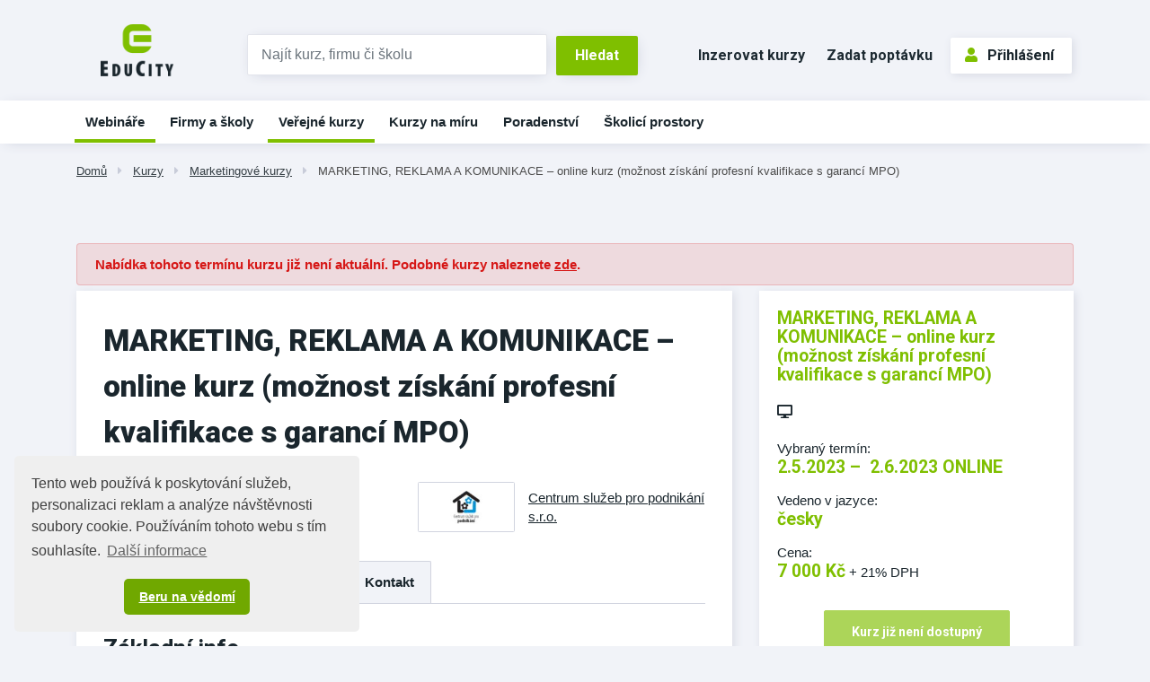

--- FILE ---
content_type: text/html;charset=UTF-8
request_url: https://www.educity.cz/kurzy/marketingove-kurzy-id-551202/marketing-reklama-a-komunikace-online-kurz-moznost-ziskani-p-id-4272626
body_size: 9868
content:
<!DOCTYPE html> <html lang="cs" prefix="og: http://ogp.me/ns#"> <head> <title>MARKETING, REKLAMA A KOMUNIKACE &#8211; online kurz (mo&#382;nost z&#237;sk&#225;n&#237; profesn&#237; kvalifikace s garanc&#237; MPO) | EduCity</title> <meta name="viewport" content="width=device-width, initial-scale=1, shrink-to-fit=no"> <meta charset="utf-8"> <meta http-equiv="X-UA-Compatible" content="IE=edge"> <meta name="robots" content="index, follow"> <link rel="canonical" href="https://www.educity.cz/kurzy/marketingove-kurzy-id-551202/marketing-reklama-a-komunikace-online-kurz-moznost-ziskani-p-id-4272626"> <meta name="author" content="(c) 2025 IVITERA a.s."> <meta name="copyright" content="(c) 2025 IVITERA a.s."> <link rel="shortcut icon" href="/favicon.ico"> <link rel="apple-touch-icon" href="https://www.educity.cz/apple-touch-icon.png"> <meta name="theme-color" content="#70A800"> <meta name="description" content="Vyberte si z největší nabídky vzdělávacích a poradenských služeb v ČR. "> <meta property="og:image" content="https://www.educity.cz/logos/1367203.png"><meta property="og:type" content="website"><meta property="og:title" content="MARKETING, REKLAMA A KOMUNIKACE &#8211; online kurz (mo&#382;nost z&#237;sk&#225;n&#237; profesn&#237; kvalifikace s garanc&#237; MPO)"><meta property="og:url" content="https://www.educity.cz/kurzy/marketingove-kurzy-id-551202/marketing-reklama-a-komunikace-online-kurz-moznost-ziskani-p-id-4272626"> <meta name="twitter:title" content="MARKETING, REKLAMA A KOMUNIKACE &#8211; online kurz (mo&#382;nost z&#237;sk&#225;n&#237; profesn&#237; kvalifikace s garanc&#237; MPO)"><meta name="twitter:url" content="https://www.educity.cz/kurzy/marketingove-kurzy-id-551202/marketing-reklama-a-komunikace-online-kurz-moznost-ziskani-p-id-4272626"><meta name="twitter:image" content="https://www.educity.cz/logos/1367203.png"> <link rel="image_src" href="https://www.educity.cz/logos/1367203.png"> <link rel="dns-prefetch" href="//fonts.googleapis.com"> <link rel="preconnect" href="https://fonts.googleapis.com"> <link rel="dns-prefetch" href="//fonts.gstatic.com"> <link rel="preconnect" href="https://fonts.gstatic.com"> <link rel="dns-prefetch" href="//googleads.g.doubleclick.net"> <link rel="preconnect" href="https://googleads.g.doubleclick.net"> <link rel="dns-prefetch" href="//www.google-analytics.com"> <link rel="preconnect" href="https://www.google-analytics.com"> <link rel="dns-prefetch" href="//www.googleadservices.com"> <link rel="preconnect" href="https://www.googleadservices.com"> <link rel="dns-prefetch" href="//connect.facebook.net"> <link rel="preconnect" href="https://connect.facebook.net"> <meta name="google-site-verification" content="LKxju34hadxTFIuOclql0_8CrnIBSlEbZjjZk2cX8Jw"> <script async src="https://www.googletagmanager.com/gtag/js"></script> <script>window.dataLayer=window.dataLayer||[];function gtag(){dataLayer.push(arguments)}gtag("js",new Date());gtag("config","AW-1071458108");gtag("config","G-B5QFMQK2VW");</script> </head> <body class=""> <link rel="stylesheet" href="/static/css/libraries/fontawesome5/fontawesome5.min.css" media="all"> <link rel="stylesheet" href="/static/css/libraries/bootstrap4/bootstrap.min.css"> <link rel="stylesheet" href="/project-less.css?v=c5f1840fe4&s=EcEduCourseDetail&s=EcEduCourseDetail" media="all"> <link rel="stylesheet" href="/portal/template/EcCompileLess?s=/static/less/layouts/education-domain-print.less" media="print"> <link href="/static/educity/css/bootstrap-datepicker.css" rel="stylesheet" media="all"> <link href="https://fonts.googleapis.com/css2?family=Roboto:wght@400;700;900&display=swap" rel="stylesheet"> <script src="/static/js/libraries/jquery/jquery.min.js"></script> <div id="fb-root"></div> <script async defer crossorigin="anonymous" src="https://connect.facebook.net/cs_CZ/sdk.js#xfbml=1&version=v5.0&appId=335225510168115&autoLogAppEvents=1"></script> <header class=""> <div id="header-main"> <div id="logo-line" class="d-none d-md-block"> <div class="container"> <div class="row"> <div class="col-md-3 col-lg-2"> <div id="logo"> <a href="https://www.educity.cz" title="EduCity"> <img src="/static/educity/images/educity/logo-educity.png" alt="EduCity" class="img-fluid"> </a> </div> </div> <div class="col-md-6 col-lg-5 logo-line-indent d-print-none"> <form action="https://www.educity.cz/kurzy" id="simple-header-fulltext"> <div class="row form-group no-gutters"> <div class="col-9"> <label for="f_header_fulltext" class="sr-only">Vyhledat</label> <input type="text" id="f_header_fulltext" name="fulltext" class="form-control form-control-fulltext-header" placeholder="Najít kurz, firmu či školu"> </div> <div class="col-3"><input type="submit" class="btn btn-primary" value="Hledat"></div> </div> </form> </div> <div class="col-md-3 col-lg-5 logo-line-indent text-right d-print-none"> <a href="https://www.educity.cz/inzerce" class="btn btn-header-link d-inline-block d-md-none d-xl-inline-block">Inzerovat kurzy</a> <a href="https://www.educity.cz/poptavka" class="btn btn-header-link d-inline-block d-md-none d-lg-inline-block">Zadat poptávku</a> <div id="usermenu" class="no-login hidden-print"> <a href="https://www.educity.cz/portal/template/EcUserAuthentication" class="btn btn-primary btn-outline"><span class="fas fa-user"></span>Přihlášení</a> </div> </div> </div> </div> </div> <div id="navigation" class="d-none d-md-block d-print-none"> <div id="main-navigation"> <div class="container"><ul class="menu"> <li class=" d-block d-md-none d-lg-none d-xlg-none main"> <a href="https://www.educity.cz/" title="&#218;vod" data-label-content="&#218;vod"> &#218;vod </a> </li> <li class=" " data-item-key="online-courses"> <a href="https://www.educity.cz/online-kurzy" title="Webin&#225;&#345;e a online kurzy" data-label-content="Webin&#225;&#345;e"> Webin&#225;&#345;e </a> </li> <li class=" "> <a href="https://www.educity.cz/firmy" title="Firmy a &#353;koly" data-label-content="Firmy a &#353;koly"> Firmy a &#353;koly </a> </li> <li class="active "> <a href="https://www.educity.cz/kurzy" title="Ve&#345;ejn&#233; kurzy" data-label-content="Ve&#345;ejn&#233; kurzy"> Ve&#345;ejn&#233; kurzy </a> </li> <li class=" "> <a href="https://www.educity.cz/kurzy-na-miru" title="Kurzy na m&#237;ru" data-label-content="Kurzy na m&#237;ru"> Kurzy na m&#237;ru </a> </li> <li class=" "> <a href="https://www.educity.cz/poradenstvi" title="Poradenstv&#237;" data-label-content="Poradenstv&#237;"> Poradenstv&#237; </a> </li> <li class=" "> <a href="https://www.educity.cz/skolici-prostory" title="&#352;kolic&#237; prostory" data-label-content="&#352;kolic&#237; prostory"> &#352;kolic&#237; prostory </a> </li> </ul> </div> </div> </div> </div> <div id="header-mobile"> <div class="container"> <div class="row"> <div class="col-8"> <div id="logo-mobile"> <a href="https://www.educity.cz" title="EduCity"> <img src="/static/educity/images/logo-educity-icon-white.png" alt="EduCity" class="img-fluid"> </a> </div> </div> <div class="col-4 text-right"> <a href="javascript:;" class="mobile-menu-btn mobile-menu-btn-open"><span class="fa fa-bars"></span><span class="sr-only">Menu</span></a> </div> </div> </div> <div id="menu-mobile"> <div class="container"> <div class="row"> <div class="col-2 px-0 menu-close"><a href="javascript:;" class="mobile-menu-close"><span class="fa fa-times"></span></a></div> <div class="col-10 menu-switch"> <div class="row"> <div class="col-6 menu-switch-header"> Navigace</div> <div class="col-6 text-right"> <a href="javascript:;" class="mobile-menu-btn mobile-menu-switch-link" data-menu-remote=".menu-remote-search"><span class="fa fa-search"></span></a> <a href="javascript:;" class="mobile-menu-btn mobile-menu-switch-link" data-menu-remote=".menu-remote-user"><span class="fa fa-user"></span></a> <a href="javascript:;" class="mobile-menu-btn mobile-menu-switch-link hide" data-menu-remote=".menu-remote-navigation"><span class="fa fa-bars"></span></a> </div> </div> </div> </div> <div class="row"> <div class="col-2 mobile-menu-close"></div> <div class="col-10 menu-content"> <div class="menu-content-item menu-remote-navigation" data-header=" Navigace"> <ul class="menu"> <li class=" d-block d-md-none d-lg-none d-xlg-none main"> <a href="https://www.educity.cz/" title="&#218;vod" data-label-content="&#218;vod"> &#218;vod </a> </li> <li class=" " data-item-key="online-courses"> <a href="https://www.educity.cz/online-kurzy" title="Webin&#225;&#345;e a online kurzy" data-label-content="Webin&#225;&#345;e"> Webin&#225;&#345;e </a> </li> <li class=" "> <a href="https://www.educity.cz/firmy" title="Firmy a &#353;koly" data-label-content="Firmy a &#353;koly"> Firmy a &#353;koly </a> </li> <li class="active "> <a href="https://www.educity.cz/kurzy" title="Ve&#345;ejn&#233; kurzy" data-label-content="Ve&#345;ejn&#233; kurzy"> Ve&#345;ejn&#233; kurzy </a> </li> <li class=" "> <a href="https://www.educity.cz/kurzy-na-miru" title="Kurzy na m&#237;ru" data-label-content="Kurzy na m&#237;ru"> Kurzy na m&#237;ru </a> </li> <li class=" "> <a href="https://www.educity.cz/poradenstvi" title="Poradenstv&#237;" data-label-content="Poradenstv&#237;"> Poradenstv&#237; </a> </li> <li class=" "> <a href="https://www.educity.cz/skolici-prostory" title="&#352;kolic&#237; prostory" data-label-content="&#352;kolic&#237; prostory"> &#352;kolic&#237; prostory </a> </li> </ul> </div> <div class="menu-content-item menu-remote-search hide" data-header="Hledat"> <div class="padding"> <form action="https://www.educity.cz/kurzy" method="get"> <div class="form-group"> <label>Najděte si na EduCity</label> <input type="text" class="form-control" name="fulltext" value="" maxlength="150"> </div> <button type="submit" class="btn btn-primary btn-block btn-flat">Vyhledat</button> </form> </div> </div> <div class="menu-content-item menu-remote-user hide" data-header="Uživatel"> <div class="padding"> <form action="https://www.educity.cz/prihlaseni" method="post"> <div class="form-group"> <label>Uživatelské jméno</label> <input type="text" name="username" class="form-control" required> </div> <div class="form-group"> <label>Heslo</label> <input type="password" name="password" class="form-control" required> </div> <input type="hidden" name="rememberlogin" value="1"> <input name="action" type="hidden" value="NemetonLoginUser"> <button type="submit" class="btn btn-primary btn-block btn-flat">Přihlásit se</button> </form> <br> <a href="https://www.educity.cz/prihlaseni/zapomenute-heslo">Přeji si nové heslo</a><br> <a href="https://www.educity.cz/registrace">Registrace uživatele</a> </div> </div> </div> </div> </div> </div> </div> <div id="breadcrumb" class="d-print-none"> <div class="container"> <a href="https://www.educity.cz" class="">Dom&#367;</a> <span class="fas fa-caret-right"></span> <a href="https://www.educity.cz/kurzy" class="">Kurzy</a> <span class="fas fa-caret-right"></span> <a href="https://www.educity.cz/kurzy/marketingove-kurzy-id-551202" class="">Marketingov&#233; kurzy</a> <span class="fas fa-caret-right"></span> <a href="https://www.educity.cz/kurzy/marketingove-kurzy-id-551202/marketing-reklama-a-komunikace-online-kurz-moznost-ziskani-p-id-4272626" class="current">MARKETING, REKLAMA A KOMUNIKACE &#8211; online kurz (mo&#382;nost z&#237;sk&#225;n&#237; profesn&#237; kvalifikace s garanc&#237; MPO)</a> </div> </div> </header> <main class=""> <div class="container"></div> <div class="container"> <div id="course-detail"> <div class="alert alert-danger course-invalid-alert"> Nabídka tohoto termínu kurzu již není aktuální. Podobné kurzy naleznete <a href="https://www.educity.cz/firmy/centrum-sluzeb-pro-podnikani-s-r-o-id-1367203#company-tabs-courses">zde</a>. </div> <div class="row" itemscope itemtype="https://schema.org/EducationEvent"> <link itemprop="url" href="https://www.educity.cz/kurzy/marketingove-kurzy-id-551202/marketing-reklama-a-komunikace-online-kurz-moznost-ziskani-p-id-4272626"> <link itemprop="eventStatus" href="https://schema.org/EventScheduled"> <link itemprop="eventAttendanceMode" href="https://pending.schema.org/OfflineEventAttendanceMode"> <link itemprop="image" href="https://www.educity.cz/logos/1367203.png"> <div class="col-md-8"> <div class="detail-left-column"> <h1 itemprop="name">MARKETING, REKLAMA A KOMUNIKACE &#8211; online kurz (mo&#382;nost z&#237;sk&#225;n&#237; profesn&#237; kvalifikace s garanc&#237; MPO)</h1> <div class="row"> <div class="col-sm-6"> <span class="badge course-type">kurz</span> </div> <div class="col-sm-6"> <div class="course-company-logo" itemprop="performer" itemscope itemtype="https://schema.org/Organization"> <a href="https://www.educity.cz/firmy/centrum-sluzeb-pro-podnikani-s-r-o-id-1367203" itemprop="url"> <span class="logo"><img src="/logos/1367203.png" alt="Centrum slu&#382;eb pro podnik&#225;n&#237; s.r.o."></span> <span class="name" itemprop="name">Centrum slu&#382;eb pro podnik&#225;n&#237; s.r.o.</span> </a> </div> </div> </div> <div class="switch switch-scrollable"> <div class="btn-group switch-submenu d-none d-sm-inline-block" role="group"> <button class="btn active" data-target="#course-tabs-description">Základní info</button> <button class="btn hide" data-target="#course-tabs-feedback">Hodnocení</button> <button class="btn" data-target="#course-tabs-terms">Termíny kurzu</button> <button class="btn" data-target="#course-supplier-contact-form">Kontakt </button> </div> <div class="switch-content card" id="course-tabs-description"> <div class="card-body card-body-gray"> <h2>Základní info</h2> <div class="course-description" itemprop="description"> <h3>Cíle kurzu:</h3> <p>Získat aktuální znalosti z oblasti marketingu, reklamy, psychologie marketingu.</p> <h3>Pro koho je kurz určen:</h3> <p>Kreativcům, kteří rádi přetvářejí nápady v realitu. Nadšencům pro marketing a reklamu. Kurz je možné zakončit zkouškou profesní kvalifikace.</p> <p>On-line kurz se skládá <strong>z 11 odborných celků</strong>.</p> <ol> <li>Úvod do marketingu a marketingová koncepce</li> <li>Marketing management</li> <li>Marketingový proces</li> <li>Produktová strategie</li> <li>Cena a distribuce</li> <li>Marketingová komunikace</li> <li>Marketingový plán</li> <li>Firemní styl a design, vizuální tvář firmy</li> <li>Firemní komunikace</li> <li>Marketingové informační systémy</li> <li>Marketingový výzkum</li> </ol> <h3>Čas:</h3> <ul> <li>Sami si určíte - záleží na Vašich časových možnostech.</li> </ul> <h3>Jak on-line kurz vypadá:</h3> <ul> <li>Kurz obsahuje: <ul> <li><strong>13 lekcí</strong>&nbsp;podle jednotlivých témat</li> <li><strong>53 videí</strong></li> <li><strong>příklady a procvičování</strong></li> </ul> </li> </ul> <ul> <li>Podívejte se,&nbsp;jak <a href="https://www.educity.cz/kurzy/marketingove-kurzy-id-551202/marketing-reklama-a-komunikace-online-kurz-moznost-ziskani-p-id-4272626?action=CompanyTextLinkRedirector&amp;exturl=21827f1d32b1985f761c0347f1434bfa" target="_blank" rel="noopener" title="https://www.sluzbyapodnikani.cz/wp-content/uploads/On-line-kurzy_ukázka-materiálů_marketing.pdf">náš on-line kurz vypadá</a>.</li> <li>Podívejte se na&nbsp;<a href="https://www.educity.cz/kurzy/marketingove-kurzy-id-551202/marketing-reklama-a-komunikace-online-kurz-moznost-ziskani-p-id-4272626?action=CompanyTextLinkRedirector&amp;exturl=b40eff0b2a6dc40b7b1c2b7a350151f9" target="_blank" rel="noopener" title="https://www.youtube.com/watch?v=2qQxDW0BPm8&amp;feature=youtu.be">ukázkové video</a>.</li> </ul> <h3>Jak vše probíhá:</h3> <ul> <li>Získáte<strong> přístup do on-line studijního systému</strong>, který bude platit 3 měsíce (po domluvě i déle).</li> <li>On-line systém obsahuje materiály ke studiu. Jsou zde pro Vás připravené&nbsp;<strong>studijní materiály + procvičování + interaktivní testy + prezentace + e-booky</strong>.</li> <li>Ovládání studijního systému je velmi jednoduché.</li> <li>Studovat můžete podle Vašich časových možnosti – kdykoliv a odkudkoliv&nbsp;<strong>prostřednictvím internetu</strong>.</li> </ul> <h3>Vstupní podmínky:</h3> <ul> <li>Nemusíte mít&nbsp;<strong>žádné vstupní znalosti marketingu, reklamy a komunikace</strong>.</li> </ul> <h3>Na závěr:</h3> <ul> <li>Po absolvování kurzu obdržíte <strong>Osvědčení o absolvování kurzu</strong>.</li> </ul> <h3>Nepřehlédněte - Zkouška profesní kvalifikace:</h3> <ul> <li>Absolventům tohoto kurzu poskytujeme&nbsp;<strong>možnost získat&nbsp;<a href="https://www.educity.cz/kurzy/marketingove-kurzy-id-551202/marketing-reklama-a-komunikace-online-kurz-moznost-ziskani-p-id-4272626?action=CompanyTextLinkRedirector&amp;exturl=72e65866bce88ad3a6ce5673f01088fa" target="_blank" rel="noopener" title="https://www.sluzbyapodnikani.cz/kurzy/zkouska-profesni-kvalifikace-specialista-marketingu/">zkoušku profesní kvalifikace Specialista marketingu&nbsp;</a></strong>za zvýhodněnou cenu 1.000 Kč + DPH.</li> <li>Po složení zkoušky obdrží&nbsp;<strong>Osvědčení o získání nové profesní kvalifikace</strong>.</li> <li>Podrobnosti o zkoušce najdete&nbsp;<a href="https://www.educity.cz/kurzy/marketingove-kurzy-id-551202/marketing-reklama-a-komunikace-online-kurz-moznost-ziskani-p-id-4272626?action=CompanyTextLinkRedirector&amp;exturl=72e65866bce88ad3a6ce5673f01088fa" target="_blank" rel="noopener" title="https://www.sluzbyapodnikani.cz/kurzy/zkouska-profesni-kvalifikace-specialista-marketingu/">zde</a>.</li> </ul> </div> </div> </div> <div class="card d-none d-md-block hidden-print course-detail-order-info"> <div class="card-body card-body-gray"> <p class="text-highlight">MARKETING, REKLAMA A KOMUNIKACE &#8211; online kurz (mo&#382;nost z&#237;sk&#225;n&#237; profesn&#237; kvalifikace s garanc&#237; MPO)</p> <div class="row mt-2"> <div class="col-md-7"> <div class="course-detail-item"> <div class="header">Vybraný termín:</div> <p class="text-highlight"> <span itemprop="startDate" content="2023-05-02">2.5.2023</span> &ndash;&nbsp; <span itemprop="endDate" content="2023-06-02">2.6.2023</span> &nbsp;ONLINE </p> </div> </div> <div class="col-md-5"> <div class="course-detail-item"> <div class="header">Cena</div> <div class="price"> <span class="text-highlight">7&#160;000 K&#269;</span> <span class="vat">+ 21% DPH</span> </div> </div> </div> </div> <div class="row"> <div class="col-md-7"> <div class="btn-group d-flex footer-links" role="group"> <a href="#course-supplier-contact-form" class="btn btn-link w-100" title=""><span class="fas fa-question-circle"></span><span class="d-none d-sm-inline">Chci poradit</span></a> <a href="https://www.addtoany.com/share" class="btn btn-link w-100 a2a_dd" title="Sdílet na sociální sítě"><span class="fas fa-share-alt"></span><span class="d-none d-sm-inline">Sdílet</span></a> <a href="javascript:window.print();" class="btn btn-link w-100" title="Tisknout detail kurzu"><span class="fas fa-print"></span><span class="d-none d-sm-inline">Tisk</span></a> <script>var a2a_config=a2a_config||{};a2a_config.onclick=1;a2a_config.locale="cs";</script> <script async src="https://static.addtoany.com/menu/page.js"></script> </div> </div> <div class="col-md-5"> <div class="order-link-wrapper text-right"> <span class="d-inline-block" data-tooltip="Akce již proběhla"> <a href="javascript:;" class="btn btn-primary btn-lg disabled" tabindex="0" disabled>Kurz již není dostupný</a> </span> </div> </div> </div> </div> </div> <div class="switch-content card" id="course-tabs-terms"> <div class="card-body card-body-gray"> <h2>Termíny kurzu</h2> <div class="course-list-simple"> <div class="course-row term"> <div class="row"> <div class="col"> <a href="https://www.educity.cz/kurzy/marketingove-kurzy-id-551202/marketing-reklama-a-komunikace-online-kurz-moznost-ziskani-p-id-4482088" class="link-no-decoration"> <span>18.11.2025</span> &ndash;&nbsp;<span>18.2.2026</span> </a> </div> <div class="col">ONLINE</div> <div class="col text-right"> <a href="https://www.educity.cz/kurzy/marketingove-kurzy-id-551202/marketing-reklama-a-komunikace-online-kurz-moznost-ziskani-p-id-4482088" class="btn btn-secondary">Zobrazit</a> </div> </div> </div> <div class="course-row term"> <div class="row"> <div class="col"> <a href="https://www.educity.cz/kurzy/marketingove-kurzy-id-551202/marketing-reklama-a-komunikace-online-kurz-moznost-ziskani-p-id-4482089" class="link-no-decoration"> <span>20.11.2025</span> &ndash;&nbsp;<span>20.2.2026</span> </a> </div> <div class="col">ONLINE</div> <div class="col text-right"> <a href="https://www.educity.cz/kurzy/marketingove-kurzy-id-551202/marketing-reklama-a-komunikace-online-kurz-moznost-ziskani-p-id-4482089" class="btn btn-secondary">Zobrazit</a> </div> </div> </div> <div class="course-row term"> <div class="row"> <div class="col"> <a href="https://www.educity.cz/kurzy/marketingove-kurzy-id-551202/marketing-reklama-a-komunikace-online-kurz-moznost-ziskani-p-id-4484092" class="link-no-decoration"> <span>25.11.2025</span> &ndash;&nbsp;<span>25.2.2026</span> </a> </div> <div class="col">ONLINE</div> <div class="col text-right"> <a href="https://www.educity.cz/kurzy/marketingove-kurzy-id-551202/marketing-reklama-a-komunikace-online-kurz-moznost-ziskani-p-id-4484092" class="btn btn-secondary">Zobrazit</a> </div> </div> </div> <div class="course-row term"> <div class="row"> <div class="col"> <a href="https://www.educity.cz/kurzy/marketingove-kurzy-id-551202/marketing-reklama-a-komunikace-online-kurz-moznost-ziskani-p-id-4484093" class="link-no-decoration"> <span>27.11.2025</span> &ndash;&nbsp;<span>27.2.2026</span> </a> </div> <div class="col">ONLINE</div> <div class="col text-right"> <a href="https://www.educity.cz/kurzy/marketingove-kurzy-id-551202/marketing-reklama-a-komunikace-online-kurz-moznost-ziskani-p-id-4484093" class="btn btn-secondary">Zobrazit</a> </div> </div> </div> <div class="course-row term"> <div class="row"> <div class="col"> <a href="https://www.educity.cz/kurzy/marketingove-kurzy-id-551202/marketing-reklama-a-komunikace-online-kurz-moznost-ziskani-p-id-4486855" class="link-no-decoration"> <span>2.12.2025</span> &ndash;&nbsp;<span>2.3.2026</span> </a> </div> <div class="col">ONLINE</div> <div class="col text-right"> <a href="https://www.educity.cz/kurzy/marketingove-kurzy-id-551202/marketing-reklama-a-komunikace-online-kurz-moznost-ziskani-p-id-4486855" class="btn btn-secondary">Zobrazit</a> </div> </div> </div> <div class="course-row term"> <div class="row"> <div class="col"> <a href="https://www.educity.cz/kurzy/marketingove-kurzy-id-551202/marketing-reklama-a-komunikace-online-kurz-moznost-ziskani-p-id-4486856" class="link-no-decoration"> <span>4.12.2025</span> &ndash;&nbsp;<span>4.3.2026</span> </a> </div> <div class="col">ONLINE</div> <div class="col text-right"> <a href="https://www.educity.cz/kurzy/marketingove-kurzy-id-551202/marketing-reklama-a-komunikace-online-kurz-moznost-ziskani-p-id-4486856" class="btn btn-secondary">Zobrazit</a> </div> </div> </div> <div class="course-row term"> <div class="row"> <div class="col"> <a href="https://www.educity.cz/kurzy/marketingove-kurzy-id-551202/marketing-reklama-a-komunikace-online-kurz-moznost-ziskani-p-id-4486857" class="link-no-decoration"> <span>9.12.2025</span> &ndash;&nbsp;<span>9.3.2026</span> </a> </div> <div class="col">ONLINE</div> <div class="col text-right"> <a href="https://www.educity.cz/kurzy/marketingove-kurzy-id-551202/marketing-reklama-a-komunikace-online-kurz-moznost-ziskani-p-id-4486857" class="btn btn-secondary">Zobrazit</a> </div> </div> </div> <div class="course-row term"> <div class="row"> <div class="col"> <a href="https://www.educity.cz/kurzy/marketingove-kurzy-id-551202/marketing-reklama-a-komunikace-online-kurz-moznost-ziskani-p-id-4486858" class="link-no-decoration"> <span>11.12.2025</span> &ndash;&nbsp;<span>11.3.2026</span> </a> </div> <div class="col">ONLINE</div> <div class="col text-right"> <a href="https://www.educity.cz/kurzy/marketingove-kurzy-id-551202/marketing-reklama-a-komunikace-online-kurz-moznost-ziskani-p-id-4486858" class="btn btn-secondary">Zobrazit</a> </div> </div> </div> <div class="course-row term"> <div class="row"> <div class="col"> <a href="https://www.educity.cz/kurzy/marketingove-kurzy-id-551202/marketing-reklama-a-komunikace-online-kurz-moznost-ziskani-p-id-4489072" class="link-no-decoration"> <span>16.12.2025</span> &ndash;&nbsp;<span>16.3.2026</span> </a> </div> <div class="col">ONLINE</div> <div class="col text-right"> <a href="https://www.educity.cz/kurzy/marketingove-kurzy-id-551202/marketing-reklama-a-komunikace-online-kurz-moznost-ziskani-p-id-4489072" class="btn btn-secondary">Zobrazit</a> </div> </div> </div> <div class="course-row term"> <div class="row"> <div class="col"> <a href="https://www.educity.cz/kurzy/marketingove-kurzy-id-551202/marketing-reklama-a-komunikace-online-kurz-moznost-ziskani-p-id-4489073" class="link-no-decoration"> <span>18.12.2025</span> &ndash;&nbsp;<span>18.3.2026</span> </a> </div> <div class="col">ONLINE</div> <div class="col text-right"> <a href="https://www.educity.cz/kurzy/marketingove-kurzy-id-551202/marketing-reklama-a-komunikace-online-kurz-moznost-ziskani-p-id-4489073" class="btn btn-secondary">Zobrazit</a> </div> </div> </div> <div class="course-row term"> <div class="row"> <div class="col"> <a href="https://www.educity.cz/kurzy/marketingove-kurzy-id-551202/marketing-reklama-a-komunikace-online-kurz-moznost-ziskani-p-id-4489074" class="link-no-decoration"> <span>23.12.2025</span> &ndash;&nbsp;<span>23.3.2026</span> </a> </div> <div class="col">ONLINE</div> <div class="col text-right"> <a href="https://www.educity.cz/kurzy/marketingove-kurzy-id-551202/marketing-reklama-a-komunikace-online-kurz-moznost-ziskani-p-id-4489074" class="btn btn-secondary">Zobrazit</a> </div> </div> </div> <div class="course-row term"> <div class="row"> <div class="col"> <a href="https://www.educity.cz/kurzy/marketingove-kurzy-id-551202/marketing-reklama-a-komunikace-online-kurz-moznost-ziskani-p-id-4489075" class="link-no-decoration"> <span>25.12.2025</span> &ndash;&nbsp;<span>25.3.2026</span> </a> </div> <div class="col">ONLINE</div> <div class="col text-right"> <a href="https://www.educity.cz/kurzy/marketingove-kurzy-id-551202/marketing-reklama-a-komunikace-online-kurz-moznost-ziskani-p-id-4489075" class="btn btn-secondary">Zobrazit</a> </div> </div> </div> <div class="course-row term"> <div class="row"> <div class="col"> <a href="https://www.educity.cz/kurzy/marketingove-kurzy-id-551202/marketing-reklama-a-komunikace-online-kurz-moznost-ziskani-p-id-4489076" class="link-no-decoration"> <span>30.12.2025</span> &ndash;&nbsp;<span>30.3.2026</span> </a> </div> <div class="col">ONLINE</div> <div class="col text-right"> <a href="https://www.educity.cz/kurzy/marketingove-kurzy-id-551202/marketing-reklama-a-komunikace-online-kurz-moznost-ziskani-p-id-4489076" class="btn btn-secondary">Zobrazit</a> </div> </div> </div> <div class="course-row term"> <div class="row"> <div class="col"> <a href="https://www.educity.cz/kurzy/marketingove-kurzy-id-551202/marketing-reklama-a-komunikace-online-kurz-moznost-ziskani-p-id-4490827" class="link-no-decoration"> <span>6.1.2026</span> &ndash;&nbsp;<span>6.4.2026</span> </a> </div> <div class="col">ONLINE</div> <div class="col text-right"> <a href="https://www.educity.cz/kurzy/marketingove-kurzy-id-551202/marketing-reklama-a-komunikace-online-kurz-moznost-ziskani-p-id-4490827" class="btn btn-secondary">Zobrazit</a> </div> </div> </div> <div class="course-row term"> <div class="row"> <div class="col"> <a href="https://www.educity.cz/kurzy/marketingove-kurzy-id-551202/marketing-reklama-a-komunikace-online-kurz-moznost-ziskani-p-id-4490828" class="link-no-decoration"> <span>8.1.2026</span> &ndash;&nbsp;<span>8.4.2026</span> </a> </div> <div class="col">ONLINE</div> <div class="col text-right"> <a href="https://www.educity.cz/kurzy/marketingove-kurzy-id-551202/marketing-reklama-a-komunikace-online-kurz-moznost-ziskani-p-id-4490828" class="btn btn-secondary">Zobrazit</a> </div> </div> </div> <div class="course-row term"> <div class="row"> <div class="col"> <a href="https://www.educity.cz/kurzy/marketingove-kurzy-id-551202/marketing-reklama-a-komunikace-online-kurz-moznost-ziskani-p-id-4490829" class="link-no-decoration"> <span>13.1.2026</span> &ndash;&nbsp;<span>13.4.2026</span> </a> </div> <div class="col">ONLINE</div> <div class="col text-right"> <a href="https://www.educity.cz/kurzy/marketingove-kurzy-id-551202/marketing-reklama-a-komunikace-online-kurz-moznost-ziskani-p-id-4490829" class="btn btn-secondary">Zobrazit</a> </div> </div> </div> <div class="course-row term"> <div class="row"> <div class="col"> <a href="https://www.educity.cz/kurzy/marketingove-kurzy-id-551202/marketing-reklama-a-komunikace-online-kurz-moznost-ziskani-p-id-4490830" class="link-no-decoration"> <span>15.1.2026</span> &ndash;&nbsp;<span>15.4.2026</span> </a> </div> <div class="col">ONLINE</div> <div class="col text-right"> <a href="https://www.educity.cz/kurzy/marketingove-kurzy-id-551202/marketing-reklama-a-komunikace-online-kurz-moznost-ziskani-p-id-4490830" class="btn btn-secondary">Zobrazit</a> </div> </div> </div> <div class="course-row term"> <div class="row"> <div class="col"> <a href="https://www.educity.cz/kurzy/marketingove-kurzy-id-551202/marketing-reklama-a-komunikace-online-kurz-moznost-ziskani-p-id-4490831" class="link-no-decoration"> <span>20.1.2026</span> &ndash;&nbsp;<span>20.4.2026</span> </a> </div> <div class="col">ONLINE</div> <div class="col text-right"> <a href="https://www.educity.cz/kurzy/marketingove-kurzy-id-551202/marketing-reklama-a-komunikace-online-kurz-moznost-ziskani-p-id-4490831" class="btn btn-secondary">Zobrazit</a> </div> </div> </div> <div class="course-row term"> <div class="row"> <div class="col"> <a href="https://www.educity.cz/kurzy/marketingove-kurzy-id-551202/marketing-reklama-a-komunikace-online-kurz-moznost-ziskani-p-id-4490832" class="link-no-decoration"> <span>22.1.2026</span> &ndash;&nbsp;<span>22.4.2026</span> </a> </div> <div class="col">ONLINE</div> <div class="col text-right"> <a href="https://www.educity.cz/kurzy/marketingove-kurzy-id-551202/marketing-reklama-a-komunikace-online-kurz-moznost-ziskani-p-id-4490832" class="btn btn-secondary">Zobrazit</a> </div> </div> </div> <div class="course-row term"> <div class="row"> <div class="col"> <a href="https://www.educity.cz/kurzy/marketingove-kurzy-id-551202/marketing-reklama-a-komunikace-online-kurz-moznost-ziskani-p-id-4490833" class="link-no-decoration"> <span>27.1.2026</span> &ndash;&nbsp;<span>27.4.2026</span> </a> </div> <div class="col">ONLINE</div> <div class="col text-right"> <a href="https://www.educity.cz/kurzy/marketingove-kurzy-id-551202/marketing-reklama-a-komunikace-online-kurz-moznost-ziskani-p-id-4490833" class="btn btn-secondary">Zobrazit</a> </div> </div> </div> <div class="course-row term"> <div class="row"> <div class="col"> <a href="https://www.educity.cz/kurzy/marketingove-kurzy-id-551202/marketing-reklama-a-komunikace-online-kurz-moznost-ziskani-p-id-4490834" class="link-no-decoration"> <span>29.1.2026</span> &ndash;&nbsp;<span>29.4.2026</span> </a> </div> <div class="col">ONLINE</div> <div class="col text-right"> <a href="https://www.educity.cz/kurzy/marketingove-kurzy-id-551202/marketing-reklama-a-komunikace-online-kurz-moznost-ziskani-p-id-4490834" class="btn btn-secondary">Zobrazit</a> </div> </div> </div> </div> </div> </div> <div class="switch-content card form form-gray hidden-print" id="course-supplier-contact-form"> <h2>Kontaktovat dodavatele </h2> <form action="https://www.educity.cz/firmy/centrum-sluzeb-pro-podnikani-s-r-o-id-1367203/kontakt?course=4272626" method="post" class="form-with-hidden-elements"> <div class="form-group"> <label for="f-name">Jméno <sup>*</sup></label> <input type="text" class="form-control" name="name" id="f-name" value="" required> </div> <div class="row"> <div class="col-sm-6 form-group"> <label for="f-email">E-mail <sup>*</sup></label> <input type="email" class="form-control" name="email" id="f-email" value="" required> </div> <div class="col-sm-6 form-group"> <label for="f-phone">Telefon <sup>*</sup></label> <input type="text" class="form-control" name="phone" id="f-phone" value="" required> </div> </div> <div class="row"> <div class="col-sm-6 form-group"> <label for="f-company_name">Společnost</label> <input type="text" class="form-control" name="company_name" id="f-company_name" value=""> </div> <div class="col-sm-6 form-group"> <label for="f-position">Pozice ve firmě</label> <input type="text" class="form-control" name="position" id="f-position" value=""> </div> </div> <div class="form-group"> <label for="f-body">Text <sup>*</sup></label> <textarea rows="3" class="form-control" name="body" id="f-body" required>Mám zájem o více informací o akci MARKETING, REKLAMA A KOMUNIKACE &#8211; online kurz (mo&#382;nost z&#237;sk&#225;n&#237; profesn&#237; kvalifikace s garanc&#237; MPO). Prosím kontaktujte nás na níže uvedených kontaktech.</textarea> </div> <div class="hidden-form-elements hide"> <br> <div class="antispam"> Kontrola proti spamu. <b>Kolik&nbsp;je&nbsp;sedm&nbsp;a&nbsp;deset&nbsp;?</b> Součet zapište číslicemi. <input type="text" name="as6949451_input" title="Součet zapište číslicemi" class="popupHelp antispam-field form-control" size="2" maxlength="2"/> <input type="hidden" name="serialized_info" value="FmSPA38LOJspJsWO6+nsZJnHNmgWYeRUg/yiKveQxYU="/> </div> <div class="form-group"> <div class="checkbox"> <label> <input type="checkbox" name="privacyAgreement" required> Souhlasím se <a href="https://www.educity.cz/dokumenty/zasady-zpracovani-osobnich-udaju" title="Zobrazit zásady zpracování osobních údajů" target="_blank" rel="nofollow">zpracováním osobních údajů</a> </label> </div> </div> </div> <div class="text-center"> <button type="submit" name="submitbutton" class="btn btn-lg btn-secondary btn-outline">Odeslat dotaz</button> </div> </form> </div> </div> </div> <div class="course-topic-badges"> <a href="https://www.educity.cz/kurzy/marketingove-kurzy-id-551202?topic=3509" class="badge badge-secondary">Marketing</a> <a href="https://www.educity.cz/kurzy/marketingove-kurzy-id-551202?topic=430371" class="badge badge-secondary">Reklama a marketing na internetu</a> </div> </div> <div class="col-md-4"> <div class="card like-h1-margin course-detail-order-info"> <div class="card-body card-body-gray"> <p class="text-highlight">MARKETING, REKLAMA A KOMUNIKACE &#8211; online kurz (mo&#382;nost z&#237;sk&#225;n&#237; profesn&#237; kvalifikace s garanc&#237; MPO)</p> <div class="signs"> <span class="fas fa-desktop" aria-hidden="true" data-tooltip="Online akce"></span> </div> <div class="course-detail-item"> <div class="header">Vybraný termín:</div> <p class="text-highlight"> <span itemprop="startDate" content="2023-05-02">2.5.2023</span> &ndash;&nbsp; <span itemprop="endDate" content="2023-06-02">2.6.2023</span> <span itemprop="location" itemscope itemtype="https://schema.org/Place"> <span itemprop="name">ONLINE</span> <span itemprop="address" class="d-none"></span> </span> </p> </div> <div class="course-detail-item"> <div class="header">Vedeno v jazyce:</div> <p class="text-highlight">&#269;esky</p> </div> <div itemprop="offers" itemscope itemtype="https://schema.org/Offer"> <div class="course-detail-item"> <div class="header">Cena:</div> <div class="price"> <span class="text-highlight"><span itemprop="price" content="7&#160;000">7&#160;000</span>&nbsp;<span itemprop="priceCurrency" content="CZK">K&#269;</span></span> <span class="vat">+ 21% DPH</span> </div> </div> <link itemprop="availability" href="http://schema.org/InStock"/> <link itemprop="url" href="https://www.educity.cz/kurzy/marketingove-kurzy-id-551202/marketing-reklama-a-komunikace-online-kurz-moznost-ziskani-p-id-4272626/objednat"> <span class="d-none" itemprop="validFrom" content="2023-03-17T21:06:19.849+01:00"></span> </div> <div class="order-link-wrapper text-center"> <span class="d-inline-block" data-tooltip="Akce již proběhla"> <a href="javascript:;" class="btn btn-primary btn-lg disabled" tabindex="0" disabled>Kurz již není dostupný</a> </span> </div> <div class="btn-group d-flex footer-links" role="group"> <a href="#course-supplier-contact-form" class="btn btn-link w-100" title=""><span class="fas fa-question-circle"></span><span class="d-none d-sm-inline">Chci poradit</span></a> <a href="https://www.addtoany.com/share" class="btn btn-link w-100 a2a_dd" title="Sdílet na sociální sítě"><span class="fas fa-share-alt"></span><span class="d-none d-sm-inline">Sdílet</span></a> <a href="javascript:window.print();" class="btn btn-link w-100" title="Tisknout detail kurzu"><span class="fas fa-print"></span><span class="d-none d-sm-inline">Tisk</span></a> <script>var a2a_config=a2a_config||{};a2a_config.onclick=1;a2a_config.locale="cs";</script> <script async src="https://static.addtoany.com/menu/page.js"></script> </div> </div> </div> <div class="card map-info-block"> <div class="card-footer text-center"> <div itemprop="location" itemscope itemtype="https://schema.org/Place"> <div class="text-highlight d-block mb-2">Adresa konání: ONLINE</div> <div class="course-address" itemprop="address" itemscope itemtype="http://schema.org/PostalAddress"></div> </div> <br> <div class="company-name" itemprop="performer" itemscope itemtype="http://schema.org/Organization"><a href="https://www.educity.cz/firmy/centrum-sluzeb-pro-podnikani-s-r-o-id-1367203"><span itemprop="name">Centrum slu&#382;eb pro podnik&#225;n&#237; s.r.o.</span></a></div> <div class="contact-infos"> <span class="fas fa-phone"></span>(+420) 775 583 697, (+420) 605 403 895<br> <span class="fas fa-envelope"></span><a href="mailto:info@sluzbyapodnikani.cz">info@sluzbyapodnikani.cz</a><br> <span class="fas fa-globe"></span><a href="https://www.educity.cz/firmy/centrum-sluzeb-pro-podnikani-s-r-o-id-1367203?action=CompanyRedirector" target="_blank" rel="noopener">www.sluzbyapodnikani.cz</a> </div> </div> </div> <div class="company-articles"> <div id="ajax-part-9263" style="display:none;"></div><script type="text/javascript">$(document).ready(function(){$("#ajax-part-9263").load("/portal/template/EcAjaxNavigationLoad?navigationTemplate=EcEduCourseDetailCompanyArticles.vm&company=1367203",false,function(){$("#ajax-part-9263").fadeIn(1500,function(){})})});</script> </div> </div> </div> </div> <script>$(document).on("ready",function(){$("#main-navigation").find('li[data-item-key="online-courses"]').addClass("active")});$(document).on("click",".btn-order[data-payurl]",function(){document.location.href=$(this).attr("data-payurl")});</script> <script>if(typeof gtag!=="undefined"){gtag("event","course-shown",{send_to:"G-B5QFMQK2VW",topic_tree_ids:"|3509||551202||268||430371|",company_id:1367203,course_name:"MARKETING, REKLAMA A KOMUNIKACE – online kurz (možnost získání profesní kvalifikace s garancí M",company_name:"Centrum služeb pro podnikání s.r.o."})};</script> </div> </main> <footer class="d-print-none"> <div id="footer-projects"> <div class="container"> <div class="row"> <div class="col"><a href="https://www.hrnews.cz/" target="_blank" rel="noopener"><img src="/static/educity/images/empty-image.png" data-lazy-src="/static/educity/images/news/design-hr/logo-news.png" alt="HR News" loading="lazy"></a></div> <div class="col"><a href="https://www.managementnews.cz/" target="_blank" rel="noopener"><img src="/static/educity/images/empty-image.png" data-lazy-src="/static/educity/images/news/design-mng/logo-news.png" alt="ManagementNews" loading="lazy"></a></div> <div class="col"><a href="https://www.salesnews.cz/" target="_blank" rel="noopener"><img src="/static/educity/images/empty-image.png" data-lazy-src="/static/educity/images/news/design-sal/logo-sal.jpg" alt="SalesNews" loading="lazy"></a></div> <div class="col"><a href="https://www.hrtv.cz/" target="_blank" rel="noopener" class="square-logo"><img src="/static/educity/images/empty-image.png" data-lazy-src="/static/educity/images/news/design-hrtv/logo-hrtv.png" alt="HRtv" loading="lazy"></a></div> <div class="col"><a href="https://www.managementtv.cz/" target="_blank" rel="noopener"><img src="/static/educity/images/empty-image.png" data-lazy-src="/static/educity/images/news/design-mngtv/logo-mngtv.png" alt="Management TV" loading="lazy"></a></div> <div class="col"><a href="https://www.katalog-profesionalu.cz/" target="_blank" rel="noopener" class="square-logo"><img src="/static/educity/images/empty-image.png" data-lazy-src="/static/educity/images/news/design-professionals/logo-professionals.png" alt="Katalog profesionálů" loading="lazy"></a></div> <div class="col"><a href="https://www.meetings.cz/" target="_blank" rel="noopener" class="square-logo"><img src="/static/educity/images/empty-image.png" data-lazy-src="/static/educity/images/meetings/logo-meetings.png" alt="Meetings" loading="lazy"></a></div> </div> </div> </div> <div class="container"> <div class="row"> <div class="col-lg-6 order-lg-1 xs-toggle"> <a href="javascript:;" class="xs-toggle-btn text-center mt-5"><span class="fas fa-bars mr-2"></span>Zobrazit mapu stránek</a> <div class="xs-toggle-content"> <div class="row" id="footer-sitemap"> <div class="col-sm-6"> <h2>Spolupráce</h2> <ul> <li><a href="https://www.educity.cz/inzerce">Nabízím kurzy</a></li> <li><a href="https://www.educity.cz/inzerce">Nabízím školicí prostory</a></li> <li><a href="https://www.educity.cz/prefakturace-vzdelavani">Přefakturace vzdělávání</a></li> <li><a href="https://www.jobcity.cz/zamestnavatele/ivitera-a-s-id-242" target="_blank" rel="noopener">Kariéra</a></li> <li><a href="https://www.educity.cz/kontakt">Kontakt</a></li> </ul> </div> <div class="col-sm-6"> <h2>EduCity</h2> <ul> <li><a href="https://www.educity.cz/napoveda-pro-dodavatele">Nápověda</a></li> <li><a href="https://www.educity.cz/prihlaseni">Přihlášení</a> / <a href="https://www.educity.cz/registrace">Registrace</a></li> <li><a href="https://www.educity.cz/dokumenty/zasady-zpracovani-osobnich-udaju">Zásady zpracování osobních údajů</a></li> <li><a href="https://www.educity.cz/dokumenty/obchodni-podminky-ivitera">Obchodní podmínky</a></li> <li><a href="https://www.ivitera.com/" target="_blank" rel="noopener">O společnosti IVITERA a.s.</a></li> <li> <a href="https://www.facebook.com/educity.cz/" target="_blank" rel="nofollow" title="Profil EduCity na Facebooku"><span class="fab fa-facebook-square fa-fw mr-1"></span>Facebook</a> </li> </ul> </div> </div> </div> </div> <div class="col-lg-6 order-lg-0"> <div class="row text-center" id="footer-contacts"> <div class="col-md-6"><a href="tel:+420731169890"><span class="fas fa-phone"></span>+420&nbsp;731 169 890</a></div> <div class="col-md-6"><a href="mailto:info@educity.cz"><span class="fas fa-envelope"></span>info@educity.cz</a></div> </div> <div id="copyright"> Copyright &#169; 2025 <a href="https://www.ivitera.com/" title="IVITERA a.s." target="_blank" rel="noopener">IVITERA&nbsp;a.s.</a> <span>Veškeré články, infomace a&nbsp;materiály publikované na serveru EduCity nesmějí být dále šířeny, kopírovány nebo v&nbsp;jakékoli podobě publikovány bez svolení společnosti IVITERA&nbsp;a.s.</span> </div> </div> </div> </div> </footer> <script src="/static/js/libraries/cookieconsent/cookieconsent.min.js"></script> <style rel="stylesheet" type="text/css">.cc-window{opacity:1;-webkit-transition:opacity 1s ease;transition:opacity 1s ease}.cc-window.cc-invisible{opacity:0}.cc-animate.cc-revoke{-webkit-transition:transform 1s ease;-webkit-transition:-webkit-transform 1s ease;transition:-webkit-transform 1s ease;transition:transform 1s ease;transition:transform 1s ease,-webkit-transform 1s ease}.cc-animate.cc-revoke.cc-top{-webkit-transform:translateY(-2em);transform:translateY(-2em)}.cc-animate.cc-revoke.cc-bottom{-webkit-transform:translateY(2em);transform:translateY(2em)}.cc-animate.cc-revoke.cc-active.cc-top{-webkit-transform:translateY(0);transform:translateY(0)}.cc-animate.cc-revoke.cc-active.cc-bottom{-webkit-transform:translateY(0);transform:translateY(0)}.cc-revoke:hover{-webkit-transform:translateY(0);transform:translateY(0)}.cc-grower{max-height:0;overflow:hidden;-webkit-transition:max-height 1s;transition:max-height 1s}.cc-revoke,.cc-window{position:fixed;overflow:hidden;-webkit-box-sizing:border-box;box-sizing:border-box;font-family:Helvetica,Calibri,Arial,sans-serif;font-size:16px;line-height:1.5em;display:-webkit-box;display:-ms-flexbox;display:flex;-ms-flex-wrap:nowrap;flex-wrap:nowrap;z-index:9999}.cc-window.cc-static{position:static}.cc-window.cc-floating{padding:2em;max-width:24em;-webkit-box-orient:vertical;-webkit-box-direction:normal;-ms-flex-direction:column;flex-direction:column}.cc-window.cc-banner{padding:1em 1.8em;width:100%;-webkit-box-orient:horizontal;-webkit-box-direction:normal;-ms-flex-direction:row;flex-direction:row}.cc-revoke{padding:.5em}.cc-revoke:hover{text-decoration:underline}.cc-header{font-size:18px;font-weight:700}.cc-btn,.cc-close,.cc-link,.cc-revoke{cursor:pointer}.cc-link{opacity:.8;display:inline-block;padding:.2em;text-decoration:underline}.cc-link:hover{opacity:1}.cc-link:active,.cc-link:visited{color:initial}.cc-btn{display:block;padding:.4em .8em;font-size:.9em;font-weight:700;border-width:2px;border-style:solid;text-align:center;white-space:nowrap}.cc-highlight .cc-btn:first-child{background-color:transparent;border-color:transparent}.cc-highlight .cc-btn:first-child:focus,.cc-highlight .cc-btn:first-child:hover{background-color:transparent;text-decoration:underline}.cc-close{display:block;position:absolute;top:.5em;right:.5em;font-size:1.6em;opacity:.9;line-height:.75}.cc-close:focus,.cc-close:hover{opacity:1}.cc-revoke.cc-top{top:0;left:3em;border-bottom-left-radius:.5em;border-bottom-right-radius:.5em}.cc-revoke.cc-bottom{bottom:0;left:3em;border-top-left-radius:.5em;border-top-right-radius:.5em}.cc-revoke.cc-left{left:3em;right:unset}.cc-revoke.cc-right{right:3em;left:unset}.cc-top{top:1em}.cc-left{left:1em}.cc-right{right:1em}.cc-bottom{bottom:1em}.cc-floating>.cc-link{margin-bottom:1em}.cc-floating .cc-message{display:block;margin-bottom:1em}.cc-window.cc-floating .cc-compliance{-webkit-box-flex:1;-ms-flex:1 0 auto;flex:1 0 auto}.cc-window.cc-banner{-webkit-box-align:center;-ms-flex-align:center;align-items:center}.cc-banner.cc-top{left:0;right:0;top:0}.cc-banner.cc-bottom{left:0;right:0;bottom:0}.cc-banner .cc-message{display:block;-webkit-box-flex:1;-ms-flex:1 1 auto;flex:1 1 auto;max-width:100%;margin-right:1em}.cc-compliance{display:-webkit-box;display:-ms-flexbox;display:flex;-webkit-box-align:center;-ms-flex-align:center;align-items:center;-ms-flex-line-pack:justify;align-content:space-between}.cc-floating .cc-compliance>.cc-btn{-webkit-box-flex:1;-ms-flex:1;flex:1}.cc-btn+.cc-btn{margin-left:.5em}@media print{.cc-revoke,.cc-window{display:none}}@media screen and (max-width:900px){.cc-btn{white-space:normal}}@media screen and (max-width:414px) and (orientation:portrait),screen and (max-width:736px) and (orientation:landscape){.cc-window.cc-top{top:0}.cc-window.cc-bottom{bottom:0}.cc-window.cc-banner,.cc-window.cc-floating,.cc-window.cc-left,.cc-window.cc-right{left:0;right:0}.cc-window.cc-banner{-webkit-box-orient:vertical;-webkit-box-direction:normal;-ms-flex-direction:column;flex-direction:column}.cc-window.cc-banner .cc-compliance{-webkit-box-flex:1;-ms-flex:1 1 auto;flex:1 1 auto}.cc-window.cc-floating{max-width:none}.cc-window .cc-message{margin-bottom:1em}.cc-window.cc-banner{-webkit-box-align:unset;-ms-flex-align:unset;align-items:unset}.cc-window.cc-banner .cc-message{margin-right:0}}.cc-floating.cc-theme-classic{padding:1.2em;border-radius:5px}.cc-floating.cc-type-info.cc-theme-classic .cc-compliance{text-align:center;display:inline;-webkit-box-flex:0;-ms-flex:none;flex:none}.cc-theme-classic .cc-btn{border-radius:5px}.cc-theme-classic .cc-btn:last-child{min-width:140px}.cc-floating.cc-type-info.cc-theme-classic .cc-btn{display:inline-block}.cc-theme-edgeless.cc-window{padding:0}.cc-floating.cc-theme-edgeless .cc-message{margin:2em;margin-bottom:1.5em}.cc-banner.cc-theme-edgeless .cc-btn{margin:0;padding:.8em 1.8em;height:100%}.cc-banner.cc-theme-edgeless .cc-message{margin-left:1em}.cc-floating.cc-theme-edgeless .cc-btn+.cc-btn{margin-left:0}</style> <script>window.addEventListener("load",function(){window.cookieconsent.initialise({palette:{popup:{background:"#efefef",text:"#404040"},button:{background:"#70A800",text:"#ffffff"}},theme:"classic",position:"bottom-left",content:{message:"Tento web používá k&nbsp;poskytování služeb, personalizaci reklam a&nbsp;analýze návštěvnosti soubory cookie. Používáním tohoto webu s&nbsp;tím souhlasíte.",dismiss:"Beru na vědomí",link:"Další&nbsp;informace",href:"https://www.educity.cz/dokumenty/informace-o-cookies"}})});</script> <script type="text/javascript" src="/project-scripts.js?v=c5f1840fe4&s=EcEduCourseDetail"></script> <script type="text/javascript">function phpads_deliverActiveX(a){document.write(a)};</script> </body> </html>

--- FILE ---
content_type: text/html;charset=UTF-8
request_url: https://www.educity.cz/portal/template/EcAjaxNavigationLoad?navigationTemplate=EcEduCourseDetailCompanyArticles.vm&company=1367203
body_size: 977
content:
<p class="text-color-main"><strong>Články společnosti</strong></p> <div class="row article-row"> <div class="col-sm-3 col-4 article-image"> <a href="https://www.hrnews.cz/lidske-zdroje/rozvoj-id-2698897/rekvalifikace-jako-cesta-k-profesnimu-rozvoji-a-lepsim-praco-id-4485183" target="_blank" rel="noopener"> <img src="https://www.educity.cz/download-4485182-866-1761140632301.jpeg" alt="Rekvalifikace jako cesta k profesn&#237;mu rozvoji a lep&#353;&#237;m pracovn&#237;m p&#345;&#237;le&#382;itostem" class="img-fluid"> </a> </div> <div class="col-sm-9 col-8"> <a href="https://www.hrnews.cz/lidske-zdroje/rozvoj-id-2698897/rekvalifikace-jako-cesta-k-profesnimu-rozvoji-a-lepsim-praco-id-4485183" target="_blank" rel="noopener">Rekvalifikace jako cesta k profesn&#237;mu rozvoji a lep&#353;&#237;m pracovn&#237;m p&#345;&#237;le&#382;itostem</a> </div> </div> <div class="row article-row"> <div class="col-sm-3 col-4 article-image"> <a href="https://www.hrnews.cz/lidske-zdroje/rozvoj-id-2698897/jak-se-uci-ucetnictvi-zeptali-jsme-se-zkusene-lektorky-id-4481278" target="_blank" rel="noopener"> <img src="https://www.educity.cz/download-4481272-866-1759830372773.jpeg" alt="Jak se u&#269;&#237; &#250;&#269;etnictv&#237;? Zeptali jsme se zku&#353;en&#233; lektorky." class="img-fluid"> </a> </div> <div class="col-sm-9 col-8"> <a href="https://www.hrnews.cz/lidske-zdroje/rozvoj-id-2698897/jak-se-uci-ucetnictvi-zeptali-jsme-se-zkusene-lektorky-id-4481278" target="_blank" rel="noopener">Jak se u&#269;&#237; &#250;&#269;etnictv&#237;? Zeptali jsme se zku&#353;en&#233; lektorky.</a> </div> </div> <div class="row article-row"> <div class="col-sm-3 col-4 article-image"> <a href="https://www.hrnews.cz/lidske-zdroje/nabor-id-2698717/dobrodruzstvi-s-cisly-ktere-vede-k-uspechu-a-nove-profesi-id-4475794" target="_blank" rel="noopener"> <img src="https://www.educity.cz/download-4475791-866-1758103053905.jpeg" alt="Dobrodru&#382;stv&#237; s &#269;&#237;sly, kter&#233; vede k &#250;sp&#283;chu a nov&#233; profesi" class="img-fluid"> </a> </div> <div class="col-sm-9 col-8"> <a href="https://www.hrnews.cz/lidske-zdroje/nabor-id-2698717/dobrodruzstvi-s-cisly-ktere-vede-k-uspechu-a-nove-profesi-id-4475794" target="_blank" rel="noopener">Dobrodru&#382;stv&#237; s &#269;&#237;sly, kter&#233; vede k &#250;sp&#283;chu a nov&#233; profesi</a> </div> </div> <div class="row article-row"> <div class="col-sm-3 col-4 article-image"> <a href="https://www.hrnews.cz/lidske-zdroje/rozvoj-id-2698897/chcete-zmenu-zacnete-rekvalifikacnim-kurzem-id-4452759" target="_blank" rel="noopener"> <img src="https://www.educity.cz/download-4452755-866-1746440894748.jpeg" alt="Chcete zm&#283;nu? Za&#269;n&#283;te rekvalifika&#269;n&#237;m kurzem" class="img-fluid"> </a> </div> <div class="col-sm-9 col-8"> <a href="https://www.hrnews.cz/lidske-zdroje/rozvoj-id-2698897/chcete-zmenu-zacnete-rekvalifikacnim-kurzem-id-4452759" target="_blank" rel="noopener">Chcete zm&#283;nu? Za&#269;n&#283;te rekvalifika&#269;n&#237;m kurzem</a> </div> </div> <div class="row article-row"> <div class="col-sm-3 col-4 article-image"> <a href="https://www.hrnews.cz/lidske-zdroje/rozvoj-id-2698897/povidani-o-rekvalifikacnich-kurzech-rozhovor-s-lektory-rekva-id-4406351" target="_blank" rel="noopener"> <img src="https://www.educity.cz/download-4406350-866-1727867013049.jpeg" alt="Pov&#237;d&#225;n&#237; o rekvalifika&#269;n&#237;ch kurzech - rozhovor s lektory rekvalifika&#269;n&#237;ch kurz&#367;" class="img-fluid"> </a> </div> <div class="col-sm-9 col-8"> <a href="https://www.hrnews.cz/lidske-zdroje/rozvoj-id-2698897/povidani-o-rekvalifikacnich-kurzech-rozhovor-s-lektory-rekva-id-4406351" target="_blank" rel="noopener">Pov&#237;d&#225;n&#237; o rekvalifika&#269;n&#237;ch kurzech - rozhovor s lektory rekvalifika&#269;n&#237;ch kurz&#367;</a> </div> </div> <div class="text-center"> <a href="javascript:;" class="btn btn-sm btn-secondary btn-outline loadMoreArticlesBtn" data-company="1367203" data-load-from="5">Zobrazit další články</a> <span class="loader fa fa-spinner fa-pulse fa-fw text-color-blue fa-2x" style="display: none;"></span> </div>

--- FILE ---
content_type: text/css
request_url: https://www.educity.cz/project-less.css?v=c5f1840fe4&s=EcEduCourseDetail&s=EcEduCourseDetail
body_size: 16995
content:
.link-no-decoration{text-decoration:none}.link-no-decoration:hover{text-decoration:underline}.link-no-decoration-forced{text-decoration:none}.link-no-decoration-forced:hover{text-decoration:none}.link-with-decoration{text-decoration:underline}.link-with-decoration:hover{text-decoration:none}.p0{padding:0}.pt0{padding-top:0}.pb0{padding-bottom:0}.pl0{padding-left:0}.pr0{padding-right:0}.px0{padding-left:0;padding-right:0}.py0{padding-top:0;padding-bottom:0}.m0{margin:0}.mt0{margin-top:0}.mb0{margin-bottom:0}.ml0{margin-left:0}.mr0{margin-right:0}.mx0{margin-left:0;margin-right:0}.my0{margin-top:0;margin-bottom:0}.p1{padding:1px}.pt1{padding-top:1px}.pb1{padding-bottom:1px}.pl1{padding-left:1px}.pr1{padding-right:1px}.px1{padding-left:1px;padding-right:1px}.py1{padding-top:1px;padding-bottom:1px}.m1{margin:1px}.mt1{margin-top:1px}.mb1{margin-bottom:1px}.ml1{margin-left:1px}.mr1{margin-right:1px}.mx1{margin-left:1px;margin-right:1px}.my1{margin-top:1px;margin-bottom:1px}.p2{padding:2px}.pt2{padding-top:2px}.pb2{padding-bottom:2px}.pl2{padding-left:2px}.pr2{padding-right:2px}.px2{padding-left:2px;padding-right:2px}.py2{padding-top:2px;padding-bottom:2px}.m2{margin:2px}.mt2{margin-top:2px}.mb2{margin-bottom:2px}.ml2{margin-left:2px}.mr2{margin-right:2px}.mx2{margin-left:2px;margin-right:2px}.my2{margin-top:2px;margin-bottom:2px}.p3{padding:3px}.pt3{padding-top:3px}.pb3{padding-bottom:3px}.pl3{padding-left:3px}.pr3{padding-right:3px}.px3{padding-left:3px;padding-right:3px}.py3{padding-top:3px;padding-bottom:3px}.m3{margin:3px}.mt3{margin-top:3px}.mb3{margin-bottom:3px}.ml3{margin-left:3px}.mr3{margin-right:3px}.mx3{margin-left:3px;margin-right:3px}.my3{margin-top:3px;margin-bottom:3px}.p4{padding:4px}.pt4{padding-top:4px}.pb4{padding-bottom:4px}.pl4{padding-left:4px}.pr4{padding-right:4px}.px4{padding-left:4px;padding-right:4px}.py4{padding-top:4px;padding-bottom:4px}.m4{margin:4px}.mt4{margin-top:4px}.mb4{margin-bottom:4px}.ml4{margin-left:4px}.mr4{margin-right:4px}.mx4{margin-left:4px;margin-right:4px}.my4{margin-top:4px;margin-bottom:4px}.p5{padding:5px}.pt5{padding-top:5px}.pb5{padding-bottom:5px}.pl5{padding-left:5px}.pr5{padding-right:5px}.px5{padding-left:5px;padding-right:5px}.py5{padding-top:5px;padding-bottom:5px}.m5{margin:5px}.mt5{margin-top:5px}.mb5{margin-bottom:5px}.ml5{margin-left:5px}.mr5{margin-right:5px}.mx5{margin-left:5px;margin-right:5px}.my5{margin-top:5px;margin-bottom:5px}.p6{padding:6px}.pt6{padding-top:6px}.pb6{padding-bottom:6px}.pl6{padding-left:6px}.pr6{padding-right:6px}.px6{padding-left:6px;padding-right:6px}.py6{padding-top:6px;padding-bottom:6px}.m6{margin:6px}.mt6{margin-top:6px}.mb6{margin-bottom:6px}.ml6{margin-left:6px}.mr6{margin-right:6px}.mx6{margin-left:6px;margin-right:6px}.my6{margin-top:6px;margin-bottom:6px}.p7{padding:7px}.pt7{padding-top:7px}.pb7{padding-bottom:7px}.pl7{padding-left:7px}.pr7{padding-right:7px}.px7{padding-left:7px;padding-right:7px}.py7{padding-top:7px;
padding-bottom:7px}.m7{margin:7px}.mt7{margin-top:7px}.mb7{margin-bottom:7px}.ml7{margin-left:7px}.mr7{margin-right:7px}.mx7{margin-left:7px;margin-right:7px}.my7{margin-top:7px;margin-bottom:7px}.p8{padding:8px}.pt8{padding-top:8px}.pb8{padding-bottom:8px}.pl8{padding-left:8px}.pr8{padding-right:8px}.px8{padding-left:8px;padding-right:8px}.py8{padding-top:8px;padding-bottom:8px}.m8{margin:8px}.mt8{margin-top:8px}.mb8{margin-bottom:8px}.ml8{margin-left:8px}.mr8{margin-right:8px}.mx8{margin-left:8px;margin-right:8px}.my8{margin-top:8px;margin-bottom:8px}.p9{padding:9px}.pt9{padding-top:9px}.pb9{padding-bottom:9px}.pl9{padding-left:9px}.pr9{padding-right:9px}.px9{padding-left:9px;padding-right:9px}.py9{padding-top:9px;padding-bottom:9px}.m9{margin:9px}.mt9{margin-top:9px}.mb9{margin-bottom:9px}.ml9{margin-left:9px}.mr9{margin-right:9px}.mx9{margin-left:9px;margin-right:9px}.my9{margin-top:9px;margin-bottom:9px}.p10{padding:10px}.pt10{padding-top:10px}.pb10{padding-bottom:10px}.pl10{padding-left:10px}.pr10{padding-right:10px}.px10{padding-left:10px;padding-right:10px}.py10{padding-top:10px;padding-bottom:10px}.m10{margin:10px}.mt10{margin-top:10px}.mb10{margin-bottom:10px}.ml10{margin-left:10px}.mr10{margin-right:10px}.mx10{margin-left:10px;margin-right:10px}.my10{margin-top:10px;margin-bottom:10px}.p11{padding:11px}.pt11{padding-top:11px}.pb11{padding-bottom:11px}.pl11{padding-left:11px}.pr11{padding-right:11px}.px11{padding-left:11px;padding-right:11px}.py11{padding-top:11px;padding-bottom:11px}.m11{margin:11px}.mt11{margin-top:11px}.mb11{margin-bottom:11px}.ml11{margin-left:11px}.mr11{margin-right:11px}.mx11{margin-left:11px;margin-right:11px}.my11{margin-top:11px;margin-bottom:11px}.p12{padding:12px}.pt12{padding-top:12px}.pb12{padding-bottom:12px}.pl12{padding-left:12px}.pr12{padding-right:12px}.px12{padding-left:12px;padding-right:12px}.py12{padding-top:12px;padding-bottom:12px}.m12{margin:12px}.mt12{margin-top:12px}.mb12{margin-bottom:12px}.ml12{margin-left:12px}.mr12{margin-right:12px}.mx12{margin-left:12px;margin-right:12px}.my12{margin-top:12px;margin-bottom:12px}.p13{padding:13px}.pt13{padding-top:13px}.pb13{padding-bottom:13px}.pl13{padding-left:13px}.pr13{padding-right:13px}.px13{padding-left:13px;padding-right:13px}.py13{padding-top:13px;padding-bottom:13px}.m13{margin:13px}.mt13{margin-top:13px}.mb13{margin-bottom:13px}.ml13{margin-left:13px}.mr13{margin-right:13px}.mx13{margin-left:13px;margin-right:13px}.my13{margin-top:13px;margin-bottom:13px}.p14{padding:14px}.pt14{padding-top:14px}.pb14{padding-bottom:14px}.pl14{padding-left:14px}.pr14{padding-right:14px}.px14{padding-left:14px;padding-right:14px}.py14{padding-top:14px;padding-bottom:14px}.m14{margin:14px}.mt14{margin-top:14px}.mb14{margin-bottom:14px}.ml14{margin-left:14px}.mr14{margin-right:14px}.mx14{margin-left:14px;margin-right:14px}.my14{margin-top:14px;
margin-bottom:14px}.p15{padding:15px}.pt15{padding-top:15px}.pb15{padding-bottom:15px}.pl15{padding-left:15px}.pr15{padding-right:15px}.px15{padding-left:15px;padding-right:15px}.py15{padding-top:15px;padding-bottom:15px}.m15{margin:15px}.mt15{margin-top:15px}.mb15{margin-bottom:15px}.ml15{margin-left:15px}.mr15{margin-right:15px}.mx15{margin-left:15px;margin-right:15px}.my15{margin-top:15px;margin-bottom:15px}.p16{padding:16px}.pt16{padding-top:16px}.pb16{padding-bottom:16px}.pl16{padding-left:16px}.pr16{padding-right:16px}.px16{padding-left:16px;padding-right:16px}.py16{padding-top:16px;padding-bottom:16px}.m16{margin:16px}.mt16{margin-top:16px}.mb16{margin-bottom:16px}.ml16{margin-left:16px}.mr16{margin-right:16px}.mx16{margin-left:16px;margin-right:16px}.my16{margin-top:16px;margin-bottom:16px}.p17{padding:17px}.pt17{padding-top:17px}.pb17{padding-bottom:17px}.pl17{padding-left:17px}.pr17{padding-right:17px}.px17{padding-left:17px;padding-right:17px}.py17{padding-top:17px;padding-bottom:17px}.m17{margin:17px}.mt17{margin-top:17px}.mb17{margin-bottom:17px}.ml17{margin-left:17px}.mr17{margin-right:17px}.mx17{margin-left:17px;margin-right:17px}.my17{margin-top:17px;margin-bottom:17px}.p18{padding:18px}.pt18{padding-top:18px}.pb18{padding-bottom:18px}.pl18{padding-left:18px}.pr18{padding-right:18px}.px18{padding-left:18px;padding-right:18px}.py18{padding-top:18px;padding-bottom:18px}.m18{margin:18px}.mt18{margin-top:18px}.mb18{margin-bottom:18px}.ml18{margin-left:18px}.mr18{margin-right:18px}.mx18{margin-left:18px;margin-right:18px}.my18{margin-top:18px;margin-bottom:18px}.p19{padding:19px}.pt19{padding-top:19px}.pb19{padding-bottom:19px}.pl19{padding-left:19px}.pr19{padding-right:19px}.px19{padding-left:19px;padding-right:19px}.py19{padding-top:19px;padding-bottom:19px}.m19{margin:19px}.mt19{margin-top:19px}.mb19{margin-bottom:19px}.ml19{margin-left:19px}.mr19{margin-right:19px}.mx19{margin-left:19px;margin-right:19px}.my19{margin-top:19px;margin-bottom:19px}.p20{padding:20px}.pt20{padding-top:20px}.pb20{padding-bottom:20px}.pl20{padding-left:20px}.pr20{padding-right:20px}.px20{padding-left:20px;padding-right:20px}.py20{padding-top:20px;padding-bottom:20px}.m20{margin:20px}.mt20{margin-top:20px}.mb20{margin-bottom:20px}.ml20{margin-left:20px}.mr20{margin-right:20px}.mx20{margin-left:20px;margin-right:20px}.my20{margin-top:20px;margin-bottom:20px}.p21{padding:21px}.pt21{padding-top:21px}.pb21{padding-bottom:21px}.pl21{padding-left:21px}.pr21{padding-right:21px}.px21{padding-left:21px;padding-right:21px}.py21{padding-top:21px;padding-bottom:21px}.m21{margin:21px}.mt21{margin-top:21px}.mb21{margin-bottom:21px}.ml21{margin-left:21px}.mr21{margin-right:21px}.mx21{margin-left:21px;margin-right:21px}.my21{margin-top:21px;margin-bottom:21px}.p22{padding:22px}.pt22{padding-top:22px}.pb22{padding-bottom:22px}.pl22{padding-left:22px}.pr22{padding-right:22px}.px22{padding-left:22px;padding-right:22px}.py22{padding-top:22px;
padding-bottom:22px}.m22{margin:22px}.mt22{margin-top:22px}.mb22{margin-bottom:22px}.ml22{margin-left:22px}.mr22{margin-right:22px}.mx22{margin-left:22px;margin-right:22px}.my22{margin-top:22px;margin-bottom:22px}.p23{padding:23px}.pt23{padding-top:23px}.pb23{padding-bottom:23px}.pl23{padding-left:23px}.pr23{padding-right:23px}.px23{padding-left:23px;padding-right:23px}.py23{padding-top:23px;padding-bottom:23px}.m23{margin:23px}.mt23{margin-top:23px}.mb23{margin-bottom:23px}.ml23{margin-left:23px}.mr23{margin-right:23px}.mx23{margin-left:23px;margin-right:23px}.my23{margin-top:23px;margin-bottom:23px}.p24{padding:24px}.pt24{padding-top:24px}.pb24{padding-bottom:24px}.pl24{padding-left:24px}.pr24{padding-right:24px}.px24{padding-left:24px;padding-right:24px}.py24{padding-top:24px;padding-bottom:24px}.m24{margin:24px}.mt24{margin-top:24px}.mb24{margin-bottom:24px}.ml24{margin-left:24px}.mr24{margin-right:24px}.mx24{margin-left:24px;margin-right:24px}.my24{margin-top:24px;margin-bottom:24px}.p25{padding:25px}.pt25{padding-top:25px}.pb25{padding-bottom:25px}.pl25{padding-left:25px}.pr25{padding-right:25px}.px25{padding-left:25px;padding-right:25px}.py25{padding-top:25px;padding-bottom:25px}.m25{margin:25px}.mt25{margin-top:25px}.mb25{margin-bottom:25px}.ml25{margin-left:25px}.mr25{margin-right:25px}.mx25{margin-left:25px;margin-right:25px}.my25{margin-top:25px;margin-bottom:25px}.p26{padding:26px}.pt26{padding-top:26px}.pb26{padding-bottom:26px}.pl26{padding-left:26px}.pr26{padding-right:26px}.px26{padding-left:26px;padding-right:26px}.py26{padding-top:26px;padding-bottom:26px}.m26{margin:26px}.mt26{margin-top:26px}.mb26{margin-bottom:26px}.ml26{margin-left:26px}.mr26{margin-right:26px}.mx26{margin-left:26px;margin-right:26px}.my26{margin-top:26px;margin-bottom:26px}.p27{padding:27px}.pt27{padding-top:27px}.pb27{padding-bottom:27px}.pl27{padding-left:27px}.pr27{padding-right:27px}.px27{padding-left:27px;padding-right:27px}.py27{padding-top:27px;padding-bottom:27px}.m27{margin:27px}.mt27{margin-top:27px}.mb27{margin-bottom:27px}.ml27{margin-left:27px}.mr27{margin-right:27px}.mx27{margin-left:27px;margin-right:27px}.my27{margin-top:27px;margin-bottom:27px}.p28{padding:28px}.pt28{padding-top:28px}.pb28{padding-bottom:28px}.pl28{padding-left:28px}.pr28{padding-right:28px}.px28{padding-left:28px;padding-right:28px}.py28{padding-top:28px;padding-bottom:28px}.m28{margin:28px}.mt28{margin-top:28px}.mb28{margin-bottom:28px}.ml28{margin-left:28px}.mr28{margin-right:28px}.mx28{margin-left:28px;margin-right:28px}.my28{margin-top:28px;margin-bottom:28px}.p29{padding:29px}.pt29{padding-top:29px}.pb29{padding-bottom:29px}.pl29{padding-left:29px}.pr29{padding-right:29px}.px29{padding-left:29px;padding-right:29px}.py29{padding-top:29px;padding-bottom:29px}.m29{margin:29px}.mt29{margin-top:29px}.mb29{margin-bottom:29px}.ml29{margin-left:29px}.mr29{margin-right:29px}.mx29{margin-left:29px;margin-right:29px}.my29{margin-top:29px;
margin-bottom:29px}.p30{padding:30px}.pt30{padding-top:30px}.pb30{padding-bottom:30px}.pl30{padding-left:30px}.pr30{padding-right:30px}.px30{padding-left:30px;padding-right:30px}.py30{padding-top:30px;padding-bottom:30px}.m30{margin:30px}.mt30{margin-top:30px}.mb30{margin-bottom:30px}.ml30{margin-left:30px}.mr30{margin-right:30px}.mx30{margin-left:30px;margin-right:30px}.my30{margin-top:30px;margin-bottom:30px}.p31{padding:31px}.pt31{padding-top:31px}.pb31{padding-bottom:31px}.pl31{padding-left:31px}.pr31{padding-right:31px}.px31{padding-left:31px;padding-right:31px}.py31{padding-top:31px;padding-bottom:31px}.m31{margin:31px}.mt31{margin-top:31px}.mb31{margin-bottom:31px}.ml31{margin-left:31px}.mr31{margin-right:31px}.mx31{margin-left:31px;margin-right:31px}.my31{margin-top:31px;margin-bottom:31px}.p32{padding:32px}.pt32{padding-top:32px}.pb32{padding-bottom:32px}.pl32{padding-left:32px}.pr32{padding-right:32px}.px32{padding-left:32px;padding-right:32px}.py32{padding-top:32px;padding-bottom:32px}.m32{margin:32px}.mt32{margin-top:32px}.mb32{margin-bottom:32px}.ml32{margin-left:32px}.mr32{margin-right:32px}.mx32{margin-left:32px;margin-right:32px}.my32{margin-top:32px;margin-bottom:32px}@media print{@page{size:330mm 427mm;margin:14mm}.container{width:1170px}}@media print{.hidden-print{display:none !important}}body{background:#fff none repeat scroll 0 0;color:#1a262d;direction:ltr;font:.9433em 'Open Sans',sans-serif;margin:0;padding:0;line-height:1.45em}@media (max-width: 767.98px){body{margin-top:54px}body.intro{margin-top:0}}.text-color-normal{color:#1a262d}.text-color-normal a{color:#1a262d}.text-color-gray{color:#6a7277}.text-color-gray a{color:#6a7277}.text-color-blue{color:#7fbf00}.text-color-blue a{color:#7fbf00}.text-color-main{color:#7fbf00}.text-color-main a{color:#7fbf00}.text-color-red{color:#d61716}.text-color-red a{color:#d61716}.text-color-white{color:#fff}.text-color-white a{color:#fff}.like-h1-margin{margin:34px 0 30px}.like-h1{font-weight:bold;line-height:1.53845em;font-family:'Roboto',sans-serif;padding:0;color:#7fbf00;font-weight:bold;line-height:1.53845em;font-family:'Roboto',sans-serif;padding:0;color:#7fbf00;color:#1a262d;font-size:199.336%;margin:34px 0 30px;margin:0 0 30px;line-height:1.5544em}.like-h1.header-gray{color:#6a7277}.like-h1.header-gray a{color:#6a7277}.like-h1.header-upperc{text-transform:uppercase}.like-h1 > .normal{font-weight:normal;color:#1a262d}.like-h1.header-gray{color:#6a7277}.like-h1.header-gray a{color:#6a7277}.like-h1.header-upperc{text-transform:uppercase}.like-h1 > .normal{font-weight:normal;color:#1a262d}@media (max-width: 575.98px){.like-h1{font-size:161%}}.like-h2{font-weight:bold;line-height:1.53845em;font-family:'Roboto',sans-serif;padding:0;color:#7fbf00;font-weight:bold;line-height:1.53845em;font-family:'Roboto',sans-serif;padding:0;color:#7fbf00;color:#1a262d;font-size:168.992%;
margin:0 0 15px}.like-h2.header-gray{color:#6a7277}.like-h2.header-gray a{color:#6a7277}.like-h2.header-upperc{text-transform:uppercase}.like-h2 > .normal{font-weight:normal;color:#1a262d}.like-h2.header-gray{color:#6a7277}.like-h2.header-gray a{color:#6a7277}.like-h2.header-upperc{text-transform:uppercase}.like-h2 > .normal{font-weight:normal;color:#1a262d}@media (max-width: 575.98px){.like-h2{font-size:140%}}.like-h3{font-weight:bold;line-height:1.53845em;font-family:'Roboto',sans-serif;padding:0;color:#7fbf00;font-weight:bold;line-height:1.53845em;font-family:'Roboto',sans-serif;padding:0;color:#7fbf00;color:#1a262d;font-size:140%;margin:0 0 15px;color:#1a262d;font-weight:normal}.like-h3.header-gray{color:#6a7277}.like-h3.header-gray a{color:#6a7277}.like-h3.header-upperc{text-transform:uppercase}.like-h3 > .normal{font-weight:normal;color:#1a262d}.like-h3.header-gray{color:#6a7277}.like-h3.header-gray a{color:#6a7277}.like-h3.header-upperc{text-transform:uppercase}.like-h3 > .normal{font-weight:normal;color:#1a262d}.like-h3 a{color:#1a262d}.like-h4{font-weight:bold;line-height:1.53845em;font-family:'Roboto',sans-serif;padding:0;color:#7fbf00;font-weight:bold;line-height:1.53845em;font-family:'Roboto',sans-serif;padding:0;color:#7fbf00;color:#1a262d;font-size:100%;margin:0 0 15px;color:#1a262d;font-weight:bold}.like-h4.header-gray{color:#6a7277}.like-h4.header-gray a{color:#6a7277}.like-h4.header-upperc{text-transform:uppercase}.like-h4 > .normal{font-weight:normal;color:#1a262d}.like-h4.header-gray{color:#6a7277}.like-h4.header-gray a{color:#6a7277}.like-h4.header-upperc{text-transform:uppercase}.like-h4 > .normal{font-weight:normal;color:#1a262d}.like-h4 a{color:#1a262d}h1{font-weight:bold;line-height:1.53845em;font-family:'Roboto',sans-serif;padding:0;color:#7fbf00;font-weight:bold;line-height:1.53845em;font-family:'Roboto',sans-serif;padding:0;color:#7fbf00;color:#1a262d;font-size:199.336%;margin:34px 0 30px;margin:0 0 30px;line-height:1.5544em;font-weight:bold;line-height:1.53845em;font-family:'Roboto',sans-serif;padding:0;color:#7fbf00;font-weight:bold;line-height:1.53845em;font-family:'Roboto',sans-serif;padding:0;color:#7fbf00;color:#1a262d;font-size:199.336%;margin:34px 0 30px;margin:0 0 30px;line-height:1.5544em;font-size:220.336%;font-weight:900}h1.header-gray{color:#6a7277}h1.header-gray a{color:#6a7277}h1.header-upperc{text-transform:uppercase}h1 > .normal{font-weight:normal;color:#1a262d}h1.header-gray{color:#6a7277}h1.header-gray a{color:#6a7277}h1.header-upperc{text-transform:uppercase}h1 > .normal{font-weight:normal;color:#1a262d}@media (max-width: 575.98px){h1{font-size:161%}}h1.header-gray{color:#6a7277}h1.header-gray a{color:#6a7277}h1.header-upperc{text-transform:uppercase}h1 > .normal{font-weight:normal;color:#1a262d}h1.header-gray{color:#6a7277}h1.header-gray a{color:#6a7277}h1.header-upperc{text-transform:uppercase}h1 > .normal{font-weight:normal;
color:#1a262d}@media (max-width: 575.98px){h1{font-size:161%}}h1.scape{position:absolute;top:-1000px}@media (max-width: 575.98px){h1.scape{display:none}}h2{font-weight:bold;line-height:1.53845em;font-family:'Roboto',sans-serif;padding:0;color:#7fbf00;font-weight:bold;line-height:1.53845em;font-family:'Roboto',sans-serif;padding:0;color:#7fbf00;color:#1a262d;font-size:168.992%;margin:0 0 15px}h2.header-gray{color:#6a7277}h2.header-gray a{color:#6a7277}h2.header-upperc{text-transform:uppercase}h2 > .normal{font-weight:normal;color:#1a262d}h2.header-gray{color:#6a7277}h2.header-gray a{color:#6a7277}h2.header-upperc{text-transform:uppercase}h2 > .normal{font-weight:normal;color:#1a262d}@media (max-width: 575.98px){h2{font-size:140%}}h3{font-weight:bold;line-height:1.53845em;font-family:'Roboto',sans-serif;padding:0;color:#7fbf00;font-weight:bold;line-height:1.53845em;font-family:'Roboto',sans-serif;padding:0;color:#7fbf00;color:#1a262d;font-size:140%;margin:0 0 15px;color:#1a262d;font-weight:normal}h3.header-gray{color:#6a7277}h3.header-gray a{color:#6a7277}h3.header-upperc{text-transform:uppercase}h3 > .normal{font-weight:normal;color:#1a262d}h3.header-gray{color:#6a7277}h3.header-gray a{color:#6a7277}h3.header-upperc{text-transform:uppercase}h3 > .normal{font-weight:normal;color:#1a262d}h3 a{color:#1a262d}h4{font-weight:bold;line-height:1.53845em;font-family:'Roboto',sans-serif;padding:0;color:#7fbf00;font-weight:bold;line-height:1.53845em;font-family:'Roboto',sans-serif;padding:0;color:#7fbf00;color:#1a262d;font-size:100%;margin:0 0 15px;color:#1a262d;font-weight:bold}h4.header-gray{color:#6a7277}h4.header-gray a{color:#6a7277}h4.header-upperc{text-transform:uppercase}h4 > .normal{font-weight:normal;color:#1a262d}h4.header-gray{color:#6a7277}h4.header-gray a{color:#6a7277}h4.header-upperc{text-transform:uppercase}h4 > .normal{font-weight:normal;color:#1a262d}h4 a{color:#1a262d}p{margin:0 0 16px;padding:0}a{color:#7fbf00;text-decoration:underline;color:#1a262d;text-decoration:underline}a:hover{text-decoration:none;color:#73ad00;text-decoration:none;color:#73ad00}.hide{display:none !important}.font-size-small{font-size:93.125%}.font-size-big{font-size:129%}.bold{font-weight:bold}.text-highlight{font-family:'Roboto',sans-serif;font-size:129%;font-weight:bold;color:#7fbf00}.text-highlight a{color:#7fbf00}.btn{-webkit-border-radius:.1rem;-moz-border-radius:.1rem;border-radius:.1rem}.btn.btn-primary,.btn.btn-secondary{font-weight:bold;font-family:'Roboto',sans-serif}.btn.btn-primary{background:#d61716;border-color:#d61716;margin:2px}.btn.btn-primary.btn-outline{color:#d61716}.btn.btn-primary:hover{background:#b61413;color:#fff}.btn.btn-secondary{background-color:#7fbf00;border-color:#7fbf00;margin:2px}.btn.btn-secondary.btn-outline{color:#7fbf00}.btn.btn-secondary:hover{background:#73ad00;color:#fff}.btn.btn-lg{font-size:93%;padding:13px 30px}.btn.btn-outline{background:transparent;border-width:2px}.btn.btn-link{color:#7fbf00;text-decoration:underline;
color:#1a262d;text-decoration:underline}.btn.btn-link:hover{text-decoration:none;color:#73ad00;text-decoration:none;color:#73ad00}a.btn{text-decoration:none}.card{border-color:#d1d4df;-webkit-border-radius:.1rem;-moz-border-radius:.1rem;border-radius:.1rem;margin-bottom:29px}.card.card-no-border{border:none}.card .card-body.card-body-gray{background:#f1f3f8}.card .card-body h3.card-title{font-weight:bold;color:#7fbf00;font-size:100%}.card .card-body h3.card-title a{color:#7fbf00}.input-group .input-group-text{background:#fff;border-color:#d1d4df}.input-group .input-group-text.fas,.input-group .input-group-text > .fas{color:#bababa}.form-control{border-color:#d1d4df}.custom-radio .custom-control-input:checked ~ .custom-control-label::before{background-color:#7fbf00}.custom-checkbox .custom-control-input:checked ~ .custom-control-label::before{background-color:#7fbf00}.custom-checkbox.on-blue-bg .custom-control-input:checked ~ .custom-control-label::before{border:1px solid #fff}.alert.alert-info{background:rgba(127,191,0,.11);border-color:rgba(127,191,0,.2);color:#7fbf00}.alert.alert-info a{color:#7fbf00}.alert.alert-danger{background:rgba(214,23,22,.11);border-color:rgba(214,23,22,.2);color:#d61716}.alert.alert-danger a{color:#d61716}.alert p{margin-bottom:8px}.alert ul{margin-bottom:8px}.alert strong{font-weight:600}.modal .modal-content{border:none}.modal .modal-content .modal-header{background:#dfe4f0;border-bottom:1px solid #d1d4df}.modal .modal-content .modal-header .modal-title{font-weight:bold;line-height:1.53845em;font-family:'Roboto',sans-serif;padding:0;color:#7fbf00;font-weight:bold;line-height:1.53845em;font-family:'Roboto',sans-serif;padding:0;color:#7fbf00;color:#1a262d;font-size:140%;margin:0 0 15px;color:#1a262d;font-weight:normal;font-size:127%;color:#7fbf00;margin:0;padding:0;font-weight:bold}.modal .modal-content .modal-header .modal-title.header-gray{color:#6a7277}.modal .modal-content .modal-header .modal-title.header-gray a{color:#6a7277}.modal .modal-content .modal-header .modal-title.header-upperc{text-transform:uppercase}.modal .modal-content .modal-header .modal-title > .normal{font-weight:normal;color:#1a262d}.modal .modal-content .modal-header .modal-title.header-gray{color:#6a7277}.modal .modal-content .modal-header .modal-title.header-gray a{color:#6a7277}.modal .modal-content .modal-header .modal-title.header-upperc{text-transform:uppercase}.modal .modal-content .modal-header .modal-title > .normal{font-weight:normal;color:#1a262d}.modal .modal-content .modal-header .modal-title a{color:#1a262d}.autocomplete{background:#fff;overflow-y:hidden;margin-top:3px;-webkit-border-radius:.1rem;-moz-border-radius:.1rem;border-radius:.1rem;border:1px solid #d1d4df}.autocomplete > div{padding:5px 10px;color:#6a7277;cursor:pointer}.autocomplete > div:hover{background:#f1f3f8;color:#1a262d}.autocomplete > div em{float:right;font-size:93.125%;
color:#b9bec1}.max-height-wrapper .max-height-wrapper-inner.folded{position:relative}.max-height-wrapper .max-height-wrapper-inner.folded .fold-fadeout{position:absolute;bottom:0;width:100%;height:180px;background:-webkit-linear-gradient(rgba(241,243,248,0),#f1f3f8);background-image:-moz-linear-gradient(rgba(241,243,248,0),#f1f3f8);background-image:-o-linear-gradient(rgba(241,243,248,0),#f1f3f8);background-image:linear-gradient(rgba(241,243,248,0),#f1f3f8);background-image:-ms-linear-gradient(rgba(241,243,248,0),#f1f3f8)}.max-height-wrapper a.show-all{display:inline-block;margin-top:20px;font-family:'Roboto',sans-serif;text-transform:uppercase;font-weight:500}.max-height-wrapper a.show-all:after{content:'\f0da';font-family:'Font Awesome 5 Free' !important;font-style:normal;font-weight:900;text-decoration:inherit;color:#7fbf00;display:inline-block;padding-left:5px;text-decoration:none}header #breadcrumb{background:#f1f3f8;display:block;padding:14px 0;height:50px;font-size:93.125%;white-space:nowrap}header #breadcrumb > .container{overflow:hidden;text-overflow:ellipsis}header #breadcrumb .fas.fa-caret-right{display:inline-block;padding:0 8px;color:#c8ccd9}header #breadcrumb a{text-decoration:underline}header #breadcrumb a:hover{text-decoration:none}header #breadcrumb a.current{text-decoration:none;color:#4b4b4b}header #header-mobile{position:fixed;top:0;z-index:10;width:100%;height:54px}header #intro-wallper{padding:0}@media (max-width: 575.98px){header #intro-wallper{padding:40px 0}}header #intro-wallper .wallper-image{background-repeat:no-repeat;background-position:right bottom;background-size:contain}@media (max-width: 991.98px){header #intro-wallper .wallper-image{background:none !important}}header #intro-wallper .text-wrapper{padding-top:40px;padding-bottom:20px}@media (max-width: 575.98px){header #intro-wallper .text-wrapper{padding-top:0}}@media (max-width: 991.98px){header #intro-wallper .text-wrapper h1{margin-top:20px}}header #intro-wallper .text-wrapper .info{font-size:112.33%}@media (max-width: 575.98px){header #intro-wallper .text-wrapper .info{display:none}}@media (max-width: 575.98px){header #intro-wallper .text-wrapper .btn.btn-lg.btn-primary{display:block;width:100%}}header #intro-wallper .text-wrapper .form-group{margin-bottom:30px}header #intro-wallper .text-wrapper .form-group input.form-control{font-size:94% !important;padding:26px 16px}header #intro-wallper .text-wrapper .form-group input.form-control::placeholder{color:#6a7277;opacity:1}header #intro-wallper .text-wrapper .form-group input.form-control::-webkit-input-placeholder{color:#6a7277}header #intro-wallper .text-wrapper .form-group input.form-control:-moz-placeholder{color:#6a7277;opacity:1}header #intro-wallper .text-wrapper .form-group input.form-control::-moz-placeholder{color:#6a7277;
opacity:1}header #intro-wallper .text-wrapper .form-group input.form-control:-ms-input-placeholder{color:#6a7277}@media (max-width: 575.98px){header #intro-wallper .text-wrapper .form-group input.form-control{padding:20px 16px}}header #intro-wallper .text-wrapper .form-group input.form-control.icon-calendar{background:#fff url("/static/educity/images/skoleni/icon-calendar.png") no-repeat right 10px center}main{min-height:500px;margin-bottom:60px}main.no-margin-bottom{margin-bottom:0}main .switch .switch-submenu{border:2px solid #7fbf00;-webkit-border-radius:.1rem;-moz-border-radius:.1rem;border-radius:.1rem;margin-bottom:50px}main .switch .switch-submenu .btn,main .switch .switch-submenu a.btn{background:transparent;-webkit-border-radius:0;-moz-border-radius:0;border-radius:0;padding:7px 25px;margin-left:-4px;color:#7fbf00;position:relative;border-right:2px solid #7fbf00;outline:none !important;box-shadow:none !important}main .switch .switch-submenu .btn:last-child,main .switch .switch-submenu a.btn:last-child{border-right:none}main .switch .switch-submenu .btn:hover,main .switch .switch-submenu a.btn:hover,main .switch .switch-submenu .btn:focus,main .switch .switch-submenu a.btn:focus{background:#7fbf00;color:#fff;outline:none !important;box-shadow:none !important}main .switch .switch-submenu .btn:nth-child(1),main .switch .switch-submenu a.btn:nth-child(1){margin-left:0}main .switch .switch-submenu .btn.active,main .switch .switch-submenu a.btn.active{background:#7fbf00;color:#fff;outline:none !important;box-shadow:none !important}main .switch .switch-submenu .btn.active:after,main .switch .switch-submenu a.btn.active:after{z-index:-1;position:absolute;top:100%;left:50%;margin-left:-14px;content:'';width:0;height:0;border-top:solid 10px #7fbf00;border-left:solid 13px transparent;border-right:solid 13px transparent}main .switch.switch-scrollable .switch-submenu .btn.active:after,main .switch.switch-scrollable .switch-submenu a.btn.active:after{display:none}main .form.form-gray{background:#f1f3f8;border:1px solid #d1d4df;padding:30px;-webkit-border-radius:.1rem;-moz-border-radius:.1rem;border-radius:.1rem}main .form.form-gray .antispam{background:#e0e4f0;padding:10px;line-height:2.2em;margin-bottom:15px}main .form.form-gray .antispam:after{content:'';display:table;clear:both}main .form.form-gray .antispam input.form-control{display:inline-block;width:60px;float:right;text-align:center}main .form.form-gray .btn.btn-primary{background-color:#7fbf00;border-color:#7fbf00;margin:2px}main .form.form-gray .btn.btn-primary.btn-outline{color:#7fbf00}main .form.form-gray .btn.btn-primary:hover{background:#73ad00;color:#fff}main .side-submenu{border:1px solid #d1d4df;-webkit-border-radius:.1rem;-moz-border-radius:.1rem;border-radius:.1rem;margin:34px 0 30px;margin:0 0 30px}main .side-submenu a.nav-link{padding:12px 16px;width:100% !important;background:#f1f3f8;border:1px solid #d1d4df;border-left:none;border-right:none;border-radius:0 !important;
border-top:none;outline:none;font-family:'Roboto',sans-serif;font-weight:500;text-decoration:none;color:#7fbf00}main .side-submenu a.nav-link.active{background:#fff}main .side-submenu a.nav-link:last-child{border-bottom:none}main .intro-page-block{padding:90px 0}@media (max-width: 575.98px){main .intro-page-block{padding:40px 0}}main .intro-page-block.intro-page-block-gray{background:#f1f3f8}main .intro-page-block h2{margin-bottom:60px}@media (max-width: 575.98px){main .intro-page-block h2{margin-bottom:30px}}main .intro-page-block h2 a{text-decoration:none}main .intro-page-block h2 a:hover{text-decoration:underline}main .intro-page-block .intro-page-block-footer{margin-top:50px}main .article-list .card.article-row{margin-bottom:16px;height:95%;background:#fff}main .article-list .card.article-row img.card-img-top{width:100%;height:160px;object-fit:cover}@media (max-width: 575.98px){main .article-list .card.article-row img.card-img-top{height:100%}}main .article-list .card.article-row .card-body{background:transparent}@media (max-width: 575.98px){main .article-list .card.article-row .card-body{min-height:0;padding:10px 10px 10px 0;margin-left:-15px}}@media (max-width: 575.98px){main .article-list .card.article-row .card-body h3{margin-bottom:0;font-size:100%}}main .article-list .card.article-row:hover{background-color:#fbfcfd}main .article-list .card.article-row:hover img.card-img-top{filter:alpha(opacity=90);-moz-opacity:.9;-khtml-opacity:.9;opacity:.9}main .simple-articles-list .article-row{margin-bottom:15px}main .simple-articles-list .article-row .article-image{padding-right:0}main .simple-articles-list .article-row .article-image img{width:auto;max-width:100%}main .simple-articles-list .article-row .article-image.article-image-floating{float:left;padding:0 15px 3px 0 !important}main .simple-articles-list .article-row .article-image.article-image-floating img{width:auto;height:90px !important}main .simple-articles-list .article-row h2,main .simple-articles-list .article-row h3{font-size:100%;font-weight:bold;margin:0 0 3px 0}main .simple-articles-list .article-row h2 a,main .simple-articles-list .article-row h3 a{text-decoration:none}main .simple-articles-list .article-row h2 a:hover,main .simple-articles-list .article-row h3 a:hover{text-decoration:underline}main .simple-articles-list .article-row h2 .subscription-lock img,main .simple-articles-list .article-row h3 .subscription-lock img{width:26px;height:22px;border:none;padding-right:2px}main .simple-articles-list .article-row p.text,main .simple-articles-list .article-row .simple-article-subheader{color:#6a7277}main .simple-articles-list .article-row p.text a,main .simple-articles-list .article-row .simple-article-subheader a{color:#6a7277}main .simple-articles-list .article-row p.text .date,main .simple-articles-list .article-row .simple-article-subheader .date{color:#6a7277}main .simple-articles-list .article-row p.author{padding:3px 0;
margin:0}main .simple-articles-list .article-row .simple-article-subheader{margin-bottom:3px}main .simple-articles-list .article-row .simple-article-subheader a{text-decoration:none}main .simple-articles-list .article-row .simple-article-subheader a:hover{text-decoration:underline}main #enquiry-wrapper h2{margin-bottom:30px}main #enquiry-wrapper .subheader{font-weight:bold;line-height:1.53845em;font-family:'Roboto',sans-serif;padding:0;color:#7fbf00;font-weight:bold;line-height:1.53845em;font-family:'Roboto',sans-serif;padding:0;color:#7fbf00;color:#1a262d;font-size:140%;margin:0 0 15px;color:#1a262d;font-weight:normal;margin-bottom:30px}main #enquiry-wrapper .subheader.header-gray{color:#6a7277}main #enquiry-wrapper .subheader.header-gray a{color:#6a7277}main #enquiry-wrapper .subheader.header-upperc{text-transform:uppercase}main #enquiry-wrapper .subheader > .normal{font-weight:normal;color:#1a262d}main #enquiry-wrapper .subheader.header-gray{color:#6a7277}main #enquiry-wrapper .subheader.header-gray a{color:#6a7277}main #enquiry-wrapper .subheader.header-upperc{text-transform:uppercase}main #enquiry-wrapper .subheader > .normal{font-weight:normal;color:#1a262d}main #enquiry-wrapper .subheader a{color:#1a262d}main #enquiry-wrapper .photo{margin:10px auto 40px;max-width:86px;border:1px solid #d1d4df;-webkit-border-radius:50%;-moz-border-radius:50%;border-radius:50%}main #enquiry-wrapper .name{font-weight:bold;color:#7fbf00;margin-bottom:35px}main #enquiry-wrapper .name a{color:#7fbf00}main #enquiry-wrapper .contacts a{text-decoration:none;color:#1a262d}main #enquiry-wrapper .contacts a:hover{text-decoration:underline}main #enquiry-wrapper .contacts .fas,main #enquiry-wrapper .contacts .far{display:inline-block;margin-right:4px;color:#d61716}main #enquiry-wrapper .contacts p{margin-bottom:10px}main .hotel-list .hotel-row{margin-bottom:16px}main .hotel-list .hotel-row .card-img-top{display:block;width:100%;height:120px;background-size:cover;background-repeat:no-repeat;background-position:center center}@media (max-width: 575.98px){main .hotel-list .hotel-row .card-img-top{height:70px}}main .hotel-list .hotel-row .card-body h3.card-title{margin-bottom:0;text-align:center;min-height:47px}@media (max-width: 575.98px){main .hotel-list .hotel-row .card-body h3.card-title{text-align:left;min-height:0;margin-bottom:0;font-size:100%}main .hotel-list .hotel-row .card-body{padding:10px 10px 10px 0;margin-left:-15px}}main #top-companies-list.top-companies-right #top-company-display{margin-bottom:16px}main #top-companies-list.top-companies-right #top-company-display a.company-name{margin-bottom:0;height:44px;overflow-y:hidden}main #top-company-display{color:#6a7277}main #top-company-display img.company-logo{max-height:60px;width:auto;height:100%;max-width:100%}main #top-company-display a.company-name{display:block;margin:25px auto;color:#6a7277;text-decoration:none;
font-weight:600}main #top-company-display a.company-name:hover{text-decoration:underline}main #top-company-display .company-address{display:block;margin-bottom:5px}main #top-company-display a.company-email{display:block;color:#6a7277}main #top-company-display a.company-show-courses{color:#d61716;font-weight:600;display:block;padding:10px 0}main ul.intro-list{list-style:none;margin:0;padding:0;font-size:98%}main ul.intro-list li{display:block;padding:0;margin:0}main ul.intro-list li a{display:block;padding:9px 0;border-bottom:1px solid #d1d4df;color:#35529a}main ul.intro-list li:last-child a{border-bottom:none}main .profile-list .profile-row{margin-bottom:28px}main .profile-list .profile-row .card-body{background:#f1f3f8}main .profile-list .profile-row .card-footer{background:#fff}main .profile-list .profile-row .profile-photo{-webkit-border-radius:50%;-moz-border-radius:50%;border-radius:50%}main .profile-list .profile-row .description{font-size:93.125%;margin-top:5px}main .profile-list-simple .profile-row{background:#fff;border:1px solid #dadada;-webkit-border-radius:.1rem;-moz-border-radius:.1rem;border-radius:.1rem;padding:20px;font-weight:bold;font-size:98%;color:#7fbf00;margin-bottom:7px}main .profile-list-simple .profile-row a{text-decoration:none}main .profile-list-simple .profile-row a:hover{text-decoration:underline}main .profile-list-simple .profile-row .profile-photo{float:left;width:40px;margin:-10px 15px -10px -10px}main .profile-list-simple .profile-row .btn.btn-secondary{margin:-10px 0}main .sign-guaranteed{margin-right:1px}main .sign-guaranteed:after{font-family:'Roboto',sans-serif;-webkit-border-radius:50%;-moz-border-radius:50%;border-radius:50%;display:inline-flex;align-items:center;justify-content:center;content:'G';padding:8px 10px 6px;background:#7fbf00;color:#fff;font-weight:bold;font-size:101%;white-space:nowrap;line-height:1}main .sign-accredited{margin-right:1px}main .sign-accredited:after{font-family:'Roboto',sans-serif;-webkit-border-radius:50%;-moz-border-radius:50%;border-radius:50%;display:inline-flex;align-items:center;justify-content:center;content:'A';padding:8px 10px 6px;background:#80b332;color:#fff;font-weight:bold;font-size:101%;white-space:nowrap;line-height:1}main .sign-actionPrice{margin-right:1px}main .sign-actionPrice:after{font-family:'Roboto',sans-serif;-webkit-border-radius:50%;-moz-border-radius:50%;border-radius:50%;display:inline-flex;align-items:center;justify-content:center;content:'%';padding:8px 10px 6px;background:#d61716;color:#fff;font-weight:bold;font-size:101%;white-space:nowrap;line-height:1;padding:4px 9px}main .sign-ratea{margin-right:1px}main .sign-ratea:after{font-family:'Roboto',sans-serif;-webkit-border-radius:50%;-moz-border-radius:50%;border-radius:50%;display:inline-flex;align-items:center;justify-content:center;content:'RATEA';padding:8px 10px 6px;background:#eeba2b;color:#fff;font-weight:bold;font-size:101%;white-space:nowrap;line-height:1;border-radius:5px;
color:#000}main .sign-microcreds{margin-right:1px}main .sign-microcreds:after{font-family:'Roboto',sans-serif;-webkit-border-radius:50%;-moz-border-radius:50%;border-radius:50%;display:inline-flex;align-items:center;justify-content:center;content:'M-CERT';padding:8px 10px 6px;background:#7fbf00;color:#fff;font-weight:bold;font-size:101%;white-space:nowrap;line-height:1}main .star-rating{display:inline-block;margin-left:7px;clear:both;font-size:120%}main .star-rating .star{float:left;padding-left:3px}main .star-rating .star.star-active{color:#fccd1b}main .star-rating .star.star-active-half{color:#fccd1b}main .star-rating .star.star-inactive{color:#dddcdc}main .object-admin-info-block{margin:20px -5px -15px;background:#fff3cd;color:#705403;padding:5px;font-size:91%}main .object-admin-info-block a{text-decoration:underline;color:#705403}main .object-admin-info-block a:hover{text-decoration:none}main .object-admin-info-block a > span.fas{display:inline-block;margin-right:4px}main .company-articles .article-row{margin-bottom:16px;font-weight:bold;font-size:98%}main .company-articles .article-row .article-image{padding-right:0;padding-top:4px}main .company-articles .article-row .article-image img{-webkit-border-radius:.1rem;-moz-border-radius:.1rem;border-radius:.1rem;object-fit:cover;width:100%;height:55px}main .company-articles .btn{margin-top:10px}main #course-detail .course-description p,main #course-detail .company-description p{font-family:'Roboto',sans-serif !important;font-size:100% !important;text-align:left !important;color:#1a262d !important}main #course-detail .course-description a,main #course-detail .company-description a{color:#7fbf00 !important;text-decoration:underline !important;color:#1a262d !important;text-decoration:underline !important}main #course-detail .course-description a:hover,main #course-detail .company-description a:hover{text-decoration:none !important;color:#73ad00 !important;text-decoration:none !important;color:#73ad00 !important}main #course-detail .course-description h2,main #course-detail .company-description h2,main #course-detail .course-description h3,main #course-detail .company-description h3,main #course-detail .course-description h4,main #course-detail .company-description h4,main #course-detail .course-description h5,main #course-detail .company-description h5{font-weight:bold !important;line-height:1.53845em !important;font-family:'Roboto',sans-serif !important;padding:0 !important;color:#7fbf00 !important;font-weight:bold !important;line-height:1.53845em !important;font-family:'Roboto',sans-serif !important;padding:0 !important;color:#7fbf00 !important;color:#1a262d !important;font-size:140% !important;margin:0 0 15px !important;color:#1a262d !important;
font-weight:normal !important}main #course-detail .course-description h2.header-gray,main #course-detail .company-description h2.header-gray,main #course-detail .course-description h3.header-gray,main #course-detail .company-description h3.header-gray,main #course-detail .course-description h4.header-gray,main #course-detail .company-description h4.header-gray,main #course-detail .course-description h5.header-gray,main #course-detail .company-description h5.header-gray{color:#6a7277 !important}main #course-detail .course-description h2.header-gray a,main #course-detail .company-description h2.header-gray a,main #course-detail .course-description h3.header-gray a,main #course-detail .company-description h3.header-gray a,main #course-detail .course-description h4.header-gray a,main #course-detail .company-description h4.header-gray a,main #course-detail .course-description h5.header-gray a,main #course-detail .company-description h5.header-gray a{color:#6a7277 !important}main #course-detail .course-description h2.header-upperc,main #course-detail .company-description h2.header-upperc,main #course-detail .course-description h3.header-upperc,main #course-detail .company-description h3.header-upperc,main #course-detail .course-description h4.header-upperc,main #course-detail .company-description h4.header-upperc,main #course-detail .course-description h5.header-upperc,main #course-detail .company-description h5.header-upperc{text-transform:uppercase !important}main #course-detail .course-description h2 > .normal,main #course-detail .company-description h2 > .normal,main #course-detail .course-description h3 > .normal,main #course-detail .company-description h3 > .normal,main #course-detail .course-description h4 > .normal,main #course-detail .company-description h4 > .normal,main #course-detail .course-description h5 > .normal,main #course-detail .company-description h5 > .normal{font-weight:normal !important;
color:#1a262d !important}main #course-detail .course-description h2.header-gray,main #course-detail .company-description h2.header-gray,main #course-detail .course-description h3.header-gray,main #course-detail .company-description h3.header-gray,main #course-detail .course-description h4.header-gray,main #course-detail .company-description h4.header-gray,main #course-detail .course-description h5.header-gray,main #course-detail .company-description h5.header-gray{color:#6a7277 !important}main #course-detail .course-description h2.header-gray a,main #course-detail .company-description h2.header-gray a,main #course-detail .course-description h3.header-gray a,main #course-detail .company-description h3.header-gray a,main #course-detail .course-description h4.header-gray a,main #course-detail .company-description h4.header-gray a,main #course-detail .course-description h5.header-gray a,main #course-detail .company-description h5.header-gray a{color:#6a7277 !important}main #course-detail .course-description h2.header-upperc,main #course-detail .company-description h2.header-upperc,main #course-detail .course-description h3.header-upperc,main #course-detail .company-description h3.header-upperc,main #course-detail .course-description h4.header-upperc,main #course-detail .company-description h4.header-upperc,main #course-detail .course-description h5.header-upperc,main #course-detail .company-description h5.header-upperc{text-transform:uppercase !important}main #course-detail .course-description h2 > .normal,main #course-detail .company-description h2 > .normal,main #course-detail .course-description h3 > .normal,main #course-detail .company-description h3 > .normal,main #course-detail .course-description h4 > .normal,main #course-detail .company-description h4 > .normal,main #course-detail .course-description h5 > .normal,main #course-detail .company-description h5 > .normal{font-weight:normal !important;color:#1a262d !important}main #course-detail .course-description h2 a,main #course-detail .company-description h2 a,main #course-detail .course-description h3 a,main #course-detail .company-description h3 a,main #course-detail .course-description h4 a,main #course-detail .company-description h4 a,main #course-detail .course-description h5 a,main #course-detail .company-description h5 a{color:#1a262d !important}main #course-detail .course-description ul,main #course-detail .company-description ul,main #course-detail .course-description ol,main #course-detail .company-description ol{margin:0 0 12px;padding-left:28px}main #course-detail .course-description ul li,main #course-detail .company-description ul li,main #course-detail .course-description ol li,main #course-detail .company-description ol li{padding-bottom:4px}main #course-detail .course-description ul,main #course-detail .company-description ul{list-style-type:'- '}main #course-detail .course-description img,main #course-detail .company-description img{display:inline-block;margin:0 0 16px;
padding:0}main #course-detail .course-description img:after,main #course-detail .company-description img:after{display:block}main #course-detail a.description-link{font-family:'Roboto',sans-serif;text-transform:uppercase;font-weight:500;display:inline-block;margin-top:5px}main #course-detail a.description-link > .fa-caret-right{display:inline-block;margin-left:4px}main #course-detail .course-attachment a{font-family:'Roboto',sans-serif;text-transform:uppercase;font-weight:500;display:inline-block;margin-top:5px}main #course-detail .course-attachment a > .icon{display:inline-block;margin-right:6px;color:#7fbf00}main #course-detail .course-attachment a > .description{color:#6a7277;text-decoration:none;text-transform:none}main #course-detail .map-info-block .company-name{font-weight:bold;margin-bottom:8px;font-size:98%}main #course-detail .map-info-block .contact-infos{margin-top:16px;font-size:93.125%}main #course-detail .map-info-block .contact-infos .fas{color:#d61716;display:inline-block;margin-right:5px}main #course-detail .total-rating{display:inline-block;font-size:24px}main #course-detail .course-invalid-alert{font-weight:600;margin-top:30px;position:relative;top:10px}main #course-detail .badge.course-type,main #course-detail .badge.course-top{margin-top:15px}main #course-detail .total-rating{position:relative;top:8px}main #course-detail .course-company-logo{margin-bottom:30px;float:right}main #course-detail .course-company-logo:after{content:'';display:table;clear:both}main #course-detail .course-company-logo a{display:table}main #course-detail .course-company-logo a .logo{display:table-cell}main #course-detail .course-company-logo a .logo img{border:1px solid #d1d4df;padding:8px 15px;-webkit-border-radius:.1rem;-moz-border-radius:.1rem;border-radius:.1rem;width:auto;height:56px;margin-right:15px}main #course-detail .course-company-logo a .name{display:table-cell;vertical-align:middle}main #course-detail .course-company-logo a:hover img{border-color:#bcc0d0}main #course-detail #course-lecturers .lecturer img{-webkit-border-radius:50%;-moz-border-radius:50%;border-radius:50%}main #course-detail a.detailDescriptionModalLink{color:#6a7277;text-decoration:none !important;font-size:14px;position:relative;top:-2px}main #course-detail .course-topic-badges{margin-top:15px}main #course-detail .course-topic-badges a.badge.badge-secondary{text-decoration:none;color:#6a7277;padding:.35em .75em;background:#d1d4df !important}main #course-detail .course-topic-badges a.badge.badge-secondary:hover{text-decoration:none}main .course-detail-order-info .signs{margin:20px 0}main .course-detail-order-info .order-link-wrapper{margin-top:30px}main .course-detail-order-info .course-detail-item .price .old{text-decoration:line-through;font-family:'Roboto',sans-serif;font-size:129%;font-weight:bold;color:#7fbf00;
color:#6a7277}main .course-detail-order-info .course-detail-item .price .old a{color:#7fbf00}main .course-detail-order-info .course-detail-item .discount-remDays-alert{font-size:93.125%;font-weight:bold;padding-top:7px}main .course-detail-order-info .footer-links{margin-top:30px}main .course-detail-order-info .footer-links a.btn.btn-link{font-size:100%}main .course-detail-order-info .footer-links a.btn.btn-link span.fas{display:inline-block;margin-right:7px;color:#a4aac0}main .course-detail-order-info .footer-links a.btn.btn-link:hover span.fas{color:#7780a0}@media (max-width: 575.98px){main .course-detail-order-info .footer-links a.btn.btn-link{font-size:152.222%}}main #company-detail .course-description p,main #company-detail .company-description p{font-family:'Roboto',sans-serif !important;font-size:100% !important;text-align:left !important;color:#1a262d !important}main #company-detail .course-description a,main #company-detail .company-description a{color:#7fbf00 !important;text-decoration:underline !important;color:#1a262d !important;text-decoration:underline !important}main #company-detail .course-description a:hover,main #company-detail .company-description a:hover{text-decoration:none !important;color:#73ad00 !important;text-decoration:none !important;color:#73ad00 !important}main #company-detail .course-description h2,main #company-detail .company-description h2,main #company-detail .course-description h3,main #company-detail .company-description h3,main #company-detail .course-description h4,main #company-detail .company-description h4,main #company-detail .course-description h5,main #company-detail .company-description h5{font-weight:bold !important;line-height:1.53845em !important;font-family:'Roboto',sans-serif !important;padding:0 !important;color:#7fbf00 !important;font-weight:bold !important;line-height:1.53845em !important;font-family:'Roboto',sans-serif !important;padding:0 !important;color:#7fbf00 !important;color:#1a262d !important;font-size:140% !important;margin:0 0 15px !important;color:#1a262d !important;
font-weight:normal !important}main #company-detail .course-description h2.header-gray,main #company-detail .company-description h2.header-gray,main #company-detail .course-description h3.header-gray,main #company-detail .company-description h3.header-gray,main #company-detail .course-description h4.header-gray,main #company-detail .company-description h4.header-gray,main #company-detail .course-description h5.header-gray,main #company-detail .company-description h5.header-gray{color:#6a7277 !important}main #company-detail .course-description h2.header-gray a,main #company-detail .company-description h2.header-gray a,main #company-detail .course-description h3.header-gray a,main #company-detail .company-description h3.header-gray a,main #company-detail .course-description h4.header-gray a,main #company-detail .company-description h4.header-gray a,main #company-detail .course-description h5.header-gray a,main #company-detail .company-description h5.header-gray a{color:#6a7277 !important}main #company-detail .course-description h2.header-upperc,main #company-detail .company-description h2.header-upperc,main #company-detail .course-description h3.header-upperc,main #company-detail .company-description h3.header-upperc,main #company-detail .course-description h4.header-upperc,main #company-detail .company-description h4.header-upperc,main #company-detail .course-description h5.header-upperc,main #company-detail .company-description h5.header-upperc{text-transform:uppercase !important}main #company-detail .course-description h2 > .normal,main #company-detail .company-description h2 > .normal,main #company-detail .course-description h3 > .normal,main #company-detail .company-description h3 > .normal,main #company-detail .course-description h4 > .normal,main #company-detail .company-description h4 > .normal,main #company-detail .course-description h5 > .normal,main #company-detail .company-description h5 > .normal{font-weight:normal !important;
color:#1a262d !important}main #company-detail .course-description h2.header-gray,main #company-detail .company-description h2.header-gray,main #company-detail .course-description h3.header-gray,main #company-detail .company-description h3.header-gray,main #company-detail .course-description h4.header-gray,main #company-detail .company-description h4.header-gray,main #company-detail .course-description h5.header-gray,main #company-detail .company-description h5.header-gray{color:#6a7277 !important}main #company-detail .course-description h2.header-gray a,main #company-detail .company-description h2.header-gray a,main #company-detail .course-description h3.header-gray a,main #company-detail .company-description h3.header-gray a,main #company-detail .course-description h4.header-gray a,main #company-detail .company-description h4.header-gray a,main #company-detail .course-description h5.header-gray a,main #company-detail .company-description h5.header-gray a{color:#6a7277 !important}main #company-detail .course-description h2.header-upperc,main #company-detail .company-description h2.header-upperc,main #company-detail .course-description h3.header-upperc,main #company-detail .company-description h3.header-upperc,main #company-detail .course-description h4.header-upperc,main #company-detail .company-description h4.header-upperc,main #company-detail .course-description h5.header-upperc,main #company-detail .company-description h5.header-upperc{text-transform:uppercase !important}main #company-detail .course-description h2 > .normal,main #company-detail .company-description h2 > .normal,main #company-detail .course-description h3 > .normal,main #company-detail .company-description h3 > .normal,main #company-detail .course-description h4 > .normal,main #company-detail .company-description h4 > .normal,main #company-detail .course-description h5 > .normal,main #company-detail .company-description h5 > .normal{font-weight:normal !important;color:#1a262d !important}main #company-detail .course-description h2 a,main #company-detail .company-description h2 a,main #company-detail .course-description h3 a,main #company-detail .company-description h3 a,main #company-detail .course-description h4 a,main #company-detail .company-description h4 a,main #company-detail .course-description h5 a,main #company-detail .company-description h5 a{color:#1a262d !important}main #company-detail .course-description ul,main #company-detail .company-description ul,main #company-detail .course-description ol,main #company-detail .company-description ol{margin:0 0 12px;
padding-left:28px}main #company-detail .course-description ul li,main #company-detail .company-description ul li,main #company-detail .course-description ol li,main #company-detail .company-description ol li{padding-bottom:4px}main #company-detail .course-description ul,main #company-detail .company-description ul{list-style-type:'- '}main #company-detail .course-description img,main #company-detail .company-description img{display:inline-block;margin:0 0 16px;padding:0}main #company-detail .course-description img:after,main #company-detail .company-description img:after{display:block}main #company-detail a.description-link{font-family:'Roboto',sans-serif;text-transform:uppercase;font-weight:500;display:inline-block;margin-top:5px}main #company-detail a.description-link > .fa-caret-right{display:inline-block;margin-left:4px}main #company-detail .course-attachment a{font-family:'Roboto',sans-serif;text-transform:uppercase;font-weight:500;display:inline-block;margin-top:5px}main #company-detail .course-attachment a > .icon{display:inline-block;margin-right:6px;color:#7fbf00}main #company-detail .course-attachment a > .description{color:#6a7277;text-decoration:none;text-transform:none}main #company-detail .map-info-block .company-name{font-weight:bold;margin-bottom:8px;font-size:98%}main #company-detail .map-info-block .contact-infos{margin-top:16px;font-size:93.125%}main #company-detail .map-info-block .contact-infos .fas{color:#d61716;display:inline-block;margin-right:5px}main #company-detail .total-rating{display:inline-block;font-size:24px;margin:-30px auto 0 -10px}main #company-detail .ratea-icon .sign-ratea:after{margin:0 10px auto 0;position:relative;top:-8px}main .company-vcard .company-name{font-weight:bold;margin-bottom:8px;font-size:98%}main .company-vcard .contact-infos{margin-top:16px;font-size:93.125%}main .company-vcard .contact-infos .fas{color:#d61716;display:inline-block;margin-right:5px}main .feedback-list-simple .feedback-row.invalid{filter:alpha(opacity=55);-moz-opacity:.55;-khtml-opacity:.55;opacity:.55}main .feedback-list-simple .feedback-row.invalid .invalid-warning{color:#d61716;float:right}main .feedback-list-simple .feedback-row .nick{display:inline-block;color:#7fbf00;font-weight:bold;font-family:'Roboto',sans-serif;font-size:98%}main .feedback-list-simple .feedback-row .nick a{color:#7fbf00}main .feedback-list-simple .feedback-row .date{display:inline-block;font-size:93%}main .feedback-list-simple .feedback-row .separator{display:inline-block;color:#d1d4df;padding:0 2px}main .feedback-list-simple .feedback-row .summary{padding-bottom:18px;border-bottom:1px solid #d1d4df}main .feedback-list-simple .feedback-row .summary .score{display:inline-block;color:#7fbf00;font-weight:bold;font-family:'Roboto',sans-serif;
font-size:140%}main .feedback-list-simple .feedback-row .summary .score a{color:#7fbf00}main .feedback-list-simple .feedback-row .summary .star-rating{display:inline-block}main .feedback-list-simple .feedback-row .text{padding-top:18px}main .feedback-list-simple .feedback-row .text p{text-align:left;margin:0 0 10px 0;padding:0}main .feedback-list-simple .feedback-row .text .related-obj{margin:-1px 0 18px 0;padding:0;font-style:italic;color:#6a7277}main .feedback-list-simple .feedback-row .text .related-obj a{color:#6a7277}main .feedback-list-simple .feedback-row .text .feedback-detail-link{font-family:'Roboto',sans-serif;font-weight:500;display:inline-block;margin-top:5px}main .feedback-list-simple .feedback-row .text .feedback-detail-link > .fas.fa-caret-right{display:inline-block;margin-left:5px}main .feedback-list-simple .feedback-row .feedback-reply-row{margin:17px 0 16px}main .feedback-list-simple .feedback-row{background:#fff;border:1px solid #dadada;-webkit-border-radius:.1rem;-moz-border-radius:.1rem;border-radius:.1rem;padding:20px;margin-bottom:7px}main .feedback-list-simple-header{margin-bottom:20px}main .feedback-list-simple-header h2{padding-top:4px}main .feedback-list-simple-header .rating{display:inline-block;color:#fff;background:#7fbf00;-webkit-border-radius:50%;-moz-border-radius:50%;border-radius:50%;padding:15px 7px;font-size:135%;font-weight:bold;font-family:'Roboto',sans-serif;margin-right:2px}main .feedback-list-simple-header .rating .sign{display:inline-block;padding-left:3px;font-size:75%}main .feedback-list-simple-header .star-rating{font-size:168%}main .feedback-list .feedback-row.invalid{filter:alpha(opacity=55);-moz-opacity:.55;-khtml-opacity:.55;opacity:.55}main .feedback-list .feedback-row.invalid .invalid-warning{color:#d61716;float:right}main .feedback-list .feedback-row .nick{display:inline-block;color:#7fbf00;font-weight:bold;font-family:'Roboto',sans-serif;font-size:98%}main .feedback-list .feedback-row .nick a{color:#7fbf00}main .feedback-list .feedback-row .date{display:inline-block;font-size:93%}main .feedback-list .feedback-row .separator{display:inline-block;color:#d1d4df;padding:0 2px}main .feedback-list .feedback-row .summary{padding-bottom:18px;border-bottom:1px solid #d1d4df}main .feedback-list .feedback-row .summary .score{display:inline-block;color:#7fbf00;font-weight:bold;font-family:'Roboto',sans-serif;font-size:140%}main .feedback-list .feedback-row .summary .score a{color:#7fbf00}main .feedback-list .feedback-row .summary .star-rating{display:inline-block}main .feedback-list .feedback-row .text{padding-top:18px}main .feedback-list .feedback-row .text p{text-align:left;margin:0 0 10px 0;padding:0}main .feedback-list .feedback-row .text .related-obj{margin:-1px 0 18px 0;padding:0;font-style:italic;color:#6a7277}main .feedback-list .feedback-row .text .related-obj a{color:#6a7277}main .feedback-list .feedback-row .text .feedback-detail-link{font-family:'Roboto',sans-serif;font-weight:500;
display:inline-block;margin-top:5px}main .feedback-list .feedback-row .text .feedback-detail-link > .fas.fa-caret-right{display:inline-block;margin-left:5px}main .feedback-list .feedback-row .feedback-reply-row{margin:17px 0 16px}main .feedback-filledpoll-overview .label{font-family:'Roboto',sans-serif;font-weight:bold;color:#7fbf00;margin:0 0 5px 0}main .feedback-filledpoll-overview .label a{color:#7fbf00}main .feedback-filledpoll-overview .score{font-size:170%}main .feedback-filledpoll-overview .star-rating{font-size:180%;margin-left:15px;position:relative;top:4px}main .feedback-filledpoll-overview table{font-size:100%}main .feedback-filledpoll-detail .filledpoll-row .label{font-family:'Roboto',sans-serif;font-weight:bold;color:#7fbf00;font-size:98%}main .feedback-filledpoll-detail .filledpoll-row .label a{color:#7fbf00}main .feedback-filledpoll-detail .filledpoll-row .lecturer-label{font-family:'Roboto',sans-serif;font-weight:bold;font-size:98%;margin-top:4px}main .feedback-filledpoll-detail .filledpoll-row .lecturer-label img{-webkit-border-radius:50%;-moz-border-radius:50%;border-radius:50%}main .feedback-filledpoll-detail .filledpoll-row .value .star-rating{margin-left:-3px;font-size:131%}main .feedback-reply-row{background:rgba(127,191,0,.14);border:1px solid rgba(127,191,0,.2);-webkit-border-radius:.1rem;-moz-border-radius:.1rem;border-radius:.1rem;padding:20px;margin:17px 0 16px}main .feedback-reply-row .separator{color:rgba(127,191,0,.2)}main .feedback-reply-row .reply-opening{padding-bottom:18px;border-bottom:1px solid rgba(127,191,0,.2)}main .feedback-reply-row .reply-opening .nick{display:inline-block;color:#7fbf00;font-weight:bold;font-family:'Roboto',sans-serif;font-size:98%}main .feedback-reply-row .reply-opening .nick a{color:#7fbf00}main .feedback-reply-row .reply-text{padding-top:18px}main .courses-list .course-row{margin-bottom:29px}main .courses-list .course-row div.name{display:block;margin-right:50px;margin-bottom:16px}main .courses-list .course-row div.name a{display:inline-block;font-weight:bold;font-family:'Roboto',sans-serif}@media (max-width: 575.98px){main .courses-list .course-row div.name{margin-right:0}}main .courses-list .course-row .signs{display:inline-block}main .courses-list .course-row .signs .sign-guaranteed:after,main .courses-list .course-row .signs .sign-accredited:after{padding:7px 8px 5px}main .courses-list .course-row .signs .sign-actionPrice:after{padding:7px 7px 5px}main .courses-list .course-row .signs .fas{display:inline-block;margin-right:4px}main .courses-list .course-row .badge.course-type{margin-left:10px}main .courses-list .course-row .price-wrapper{text-align:right}main .courses-list .course-row .price-wrapper .price{font-weight:bold;color:#7fbf00}main .courses-list .course-row .price-wrapper .price a{color:#7fbf00}main .courses-list .course-row .price-wrapper .price .old{display:block;font-weight:normal;color:#6a7277;
text-decoration:line-through}main .courses-list .course-row .price-wrapper .vat-info{font-size:93.125%;color:#6a7277}main .courses-list .course-row .price-wrapper .vat-info a{color:#6a7277}main .courses-list .course-row .price-wrapper .discount-remDays-alert{font-size:93.125%;font-weight:bold;color:#7fbf00;padding-top:5px}@media (max-width: 575.98px){main .courses-list .course-row .price-wrapper{text-align:left;margin-top:4px}main .courses-list .course-row .price-wrapper .price,main .courses-list .course-row .price-wrapper .vat-info{display:inline !important}}main .courses-list .course-row .course-term-info{padding-top:13px;font-size:93.125%}main .courses-list .course-row .course-term-info .delimiter:after{display:inline-block;padding:0 3px;content:"|";color:#cacdda}@media (max-width: 575.98px){main .courses-list .course-row .btn.btn-secondary{display:block;width:100%;margin-top:15px}}main .courses-list .course-row.course-row-highlighted{border-color:rgba(127,191,0,.2)}main .courses-list .course-row.course-row-highlighted .card-body-gray{background:rgba(127,191,0,.14)}main .courses-list .course-row.course-row-highlighted .highlight-info{float:right;color:#b61413}main .courses-list .course-row.course-row-highlighted .course-term-info .delimiter:after{color:rgba(127,191,0,.3)}main .courses-list .debug-info{background:#f1f3f8;padding:5px;font-size:12px;color:#6a7277;margin-bottom:16px}main .courses-list .debug-info a{color:#6a7277}main .badge.course-type,main .badge.course-top{border:1px solid #d1d4df;font-size:86.335%;font-weight:normal;display:inline-block;padding:5px 14px;margin-right:15px}main .badge.course-type{background:#fff}main .badge.course-top{border-color:#7fbf00;background:#7fbf00;color:#fff;font-weight:bold}main .badge:first-letter{text-transform:uppercase}main .course-list-simple .course-row{background:#fff;border:1px solid #dadada;-webkit-border-radius:.1rem;-moz-border-radius:.1rem;border-radius:.1rem;padding:20px;font-weight:bold;font-size:98%;color:#7fbf00;margin-bottom:7px}main .course-list-simple .course-row .btn.btn-secondary{margin:-10px 0}main .course-list-simple .course-row.course-row-current{background:rgba(127,191,0,.14);border-color:rgba(127,191,0,.2)}main .course-list-simple .course-row.with-second-line .btn.btn-secondary{margin:0}main .course-list-simple .course-row.with-second-line .second-line{font-size:93.125%;color:#6a7277;font-weight:normal;margin-top:5px}main .course-list-simple .course-row.with-second-line .second-line a{color:#6a7277}main .course-list-simple .course-row.with-second-line .second-line .delimiter:after{display:inline-block;padding:0 3px;content:"|";color:#cdd0dc}main #criteria-selector{margin-bottom:15px}main #criteria-selector #criteria-selector-fulltext{border:1px solid #d1d4df;-webkit-border-radius:.1rem;-moz-border-radius:.1rem;border-radius:.1rem;background:#f1f3f8;padding:20px 20px 5px;margin-bottom:8px}main #criteria-selector #criteria-selector-fulltext label{font-family:'Roboto',sans-serif;
font-weight:bold;color:#7fbf00}main #criteria-selector #criteria-selector-fulltext .form-group{margin-right:20px}main #criteria-selector #criteria-selector-fulltext .btn.btn-link{text-align:right;font-weight:bold;font-family:'Roboto',sans-serif}main #criteria-selector #criteria-selector-selected{margin:0 -3px 10px}main #criteria-selector #criteria-selector-selected:after{content:'';display:table;clear:both}main #criteria-selector #criteria-selector-selected > .item{display:inline-block;float:left;padding:.4px 4px;margin:3px;font-size:90%;-webkit-border-radius:.1rem;-moz-border-radius:.1rem;border-radius:.1rem;background:#7fbf00;border:1px solid #73ad00;color:#fff;cursor:default}main #criteria-selector #criteria-selector-selected > .item > a{display:inline-block;margin-left:9px;text-decoration:none !important}main #criteria-selector #criteria-selector-selected > .item > a:after{content:"\f00d";font-family:'Font Awesome 5 Free' !important;font-style:normal;font-weight:900;text-decoration:inherit;color:#fff}main #criteria-selector #criteria-selector-selected > .item:hover{background:rgba(127,191,0,.85)}main #criteria-selector #criteria-selector-selected > .item:hover > a:after{color:#d61716}main #criteria-selector #criteria-selector-modal .container-fluid{padding:0}main #criteria-selector #criteria-selector-modal .modal-content .modal-header{border-color:#d1d4df}main #criteria-selector #criteria-selector-modal .modal-content .modal-body{padding:0}main #criteria-selector #criteria-selector-modal .modal-content .modal-body .navigation-col{background:#f1f3f8;border-right:1px solid #d1d4df;min-height:250px}main #criteria-selector #criteria-selector-modal .nav-pills{background:#fff}main #criteria-selector #criteria-selector-modal .nav-pills a.nav-link{padding:12px 16px;width:100% !important;background:#f1f3f8;border:1px solid #d1d4df;border-left:none;border-right:none;border-radius:0 !important;border-top:none;outline:none;font-family:'Roboto',sans-serif;font-weight:500;text-decoration:none;color:#7fbf00}main #criteria-selector #criteria-selector-modal .nav-pills a.nav-link.active{background:#fff;width:100.5% !important}main #criteria-selector #criteria-selector-modal .tab-content{padding:10px 20px}main .topics-selector-component{margin-bottom:29px}main .topics-selector-component a{font-family:'Roboto',sans-serif;font-weight:500}main .topics-selector-component a.parent-topic-link{display:inline-block;padding-bottom:10px;font-weight:700;font-size:110%}main .topics-selector-component a.parent-topic-link .fas{display:inline-block;margin-right:7px;font-size:19px}main .topics-selector-component a .count{display:inline-block;padding-left:4px;color:#6a7277;text-decoration:none;font-size:93.125%}main .topics-selector-component a .count a{color:#6a7277}main .topics-selector-component ul{list-style:none;margin:0;padding:0}main .topics-selector-component ul li{display:block;min-height:19px;
background:transparent url('/static/educity/images/educity/topic-point-green.png') no-repeat left 4px;padding:0 0 5px 20px}main .topics-selector-component ul li.active{color:#d61716;background-image:url('/static/educity/images/educity/topic-point-green.png')}main .topics-selector-component ul li.active a{color:#d61716;text-decoration:underline}main .topwordsBundles .topwordsBundle-row{margin-bottom:16px;font-size:93.125%}main .topwordsBundles .topwordsBundle-row .title{margin-bottom:5px}main .topwordsBundles .topwordsBundle-row .title a{color:#1a262d}main .topwordsBundles .topwordsBundle-row .description{color:#6a7277}main .topwordsBundles .topwordsBundle-row .description a{color:#6a7277}main .topwordsBundles .topwordsBundle-row .link a{text-decoration:none}main .topwordsBundles .topwordsBundle-row .link a:hover{text-decoration:underline}main .topwordsBundles .promo-link{float:right}main .company-list .company-row{margin-bottom:29px;background:#f1f3f8}main .company-list .company-row .card-body{background:transparent}main .company-list .company-row .logo-column{text-align:center;padding-right:0;font-size:93.125%}@media (max-width: 575.98px){main .company-list .company-row .logo-column{padding-right:15px}}main .company-list .company-row .logo-column .card-body{background:#fff;-webkit-border-radius:.1rem 0 0 .1rem;-moz-border-radius:.1rem 0 0 .1rem;border-radius:.1rem 0 0 .1rem;height:100%}@media (max-width: 575.98px){main .company-list .company-row .logo-column .card-body{-webkit-border-radius:.1rem .1rem 0 0;-moz-border-radius:.1rem .1rem 0 0;border-radius:.1rem .1rem 0 0}}main .company-list .company-row .logo-column img.logo{margin:0 auto;padding:3px 15px 18px;max-height:81px;width:auto;height:100%}@media (max-width: 575.98px){main .company-list .company-row .logo-column img.logo{padding:2px 0 0 0}}main .company-list .company-row .logo-column .address{padding-bottom:4px}main .company-list .company-row .text-column{padding-left:0}@media (max-width: 575.98px){main .company-list .company-row .text-column{padding-left:15px}}main .company-list .company-row .text-column a.company-name{display:block;margin-bottom:16px;font-weight:bold;font-family:'Roboto',sans-serif}main .company-list .company-row .text-column .btn.btn-secondary{float:right;margin:0 0 10px 20px}@media (max-width: 575.98px){main .company-list .company-row .text-column .btn.btn-secondary{margin-left:0}}main .company-list .company-row .text-column .courses-links{font-size:93.125%}main .company-list .company-row .text-column .courses-links > a{display:inline-block;margin-right:5px}main .company-list .company-row .text-column .ratea-icon .sign-ratea:after{margin:0 10px auto 0;position:relative;top:-8px}main .company-list .company-row .text-column .star-rating{float:right}main .company-list .company-row.company-row-sponsored{border-color:rgba(127,191,0,.2);background:rgba(127,191,0,.14)}main .company-list .company-row.company-row-sponsored .sponsored-info{font-size:9.222px;float:right;
color:rgba(127,191,0,.9);position:relative;top:-15px;left:5px}main .company-list.company-list-no-web .company-row .logo-column .url{display:none !important}main .company-list.company-list-no-couseslinks .company-row .text-column .courses-links{display:none !important}main .company-list.company-list-no-rating .company-row .text-column .star-rating{display:none !important}main .company-list.company-list-no-ratea .company-row .text-column .ratea-icon{display:none !important}main #presentation-profile-detail .profile-image img{-webkit-border-radius:50%;-moz-border-radius:50%;border-radius:50%}main #presentation-profile-detail .profile-description{margin-top:30px}main #article-detail .right-column{margin-top:-20px}main #article-detail .right-column .article-company-logo{border-color:#d1d4df}main #article-detail .right-column .right-block{padding:15px;-webkit-border-radius:.1rem;-moz-border-radius:.1rem;border-radius:.1rem}main #article-detail .right-column .right-block.right-block-gray{background:#f1f3f8}main #article-detail .right-column .right-block h3{font-size:100%;font-family:'Roboto',sans-serif;font-weight:bold;line-height:1.45em}main #article-detail .right-column .right-block h3 a{text-decoration:none}main #article-detail .right-column .right-block h3 a:hover{text-decoration:underline}main #article-detail .right-column .right-block .btn.btn-primary{background-color:#7fbf00;border-color:#fff}main .article-courses .course-row{border:1px solid #d1d4df;padding:25px 25px 17px;margin-bottom:16px;color:#6a7277}main .article-courses .course-row .course-name{font-weight:bold;line-height:1.53845em;font-family:'Roboto',sans-serif;padding:0;color:#7fbf00;font-weight:bold;line-height:1.53845em;font-family:'Roboto',sans-serif;padding:0;color:#7fbf00;color:#1a262d;font-size:100%;margin:0 0 15px;color:#1a262d;font-weight:bold;margin-bottom:8px;overflow:hidden;text-overflow:ellipsis;display:-webkit-box;-webkit-box-orient:vertical;-webkit-line-clamp:3;line-height:1.45em;max-height:4.35em}main .article-courses .course-row .course-name.header-gray{color:#6a7277}main .article-courses .course-row .course-name.header-gray a{color:#6a7277}main .article-courses .course-row .course-name.header-upperc{text-transform:uppercase}main .article-courses .course-row .course-name > .normal{font-weight:normal;color:#1a262d}main .article-courses .course-row .course-name.header-gray{color:#6a7277}main .article-courses .course-row .course-name.header-gray a{color:#6a7277}main .article-courses .course-row .course-name.header-upperc{text-transform:uppercase}main .article-courses .course-row .course-name > .normal{font-weight:normal;color:#1a262d}main .article-courses .course-row .course-name a{color:#1a262d;text-decoration:none}main .article-courses .course-row .course-name a:hover{text-decoration:underline}main .article-courses .course-row .course-price .price-highlight{color:#7fbf00;
font-weight:bold}main .article-courses .course-row p{margin-bottom:8px}main .article-courses.article-courses-conferences .course-row{padding:12px 12px 5px;margin-bottom:11px}main .article-courses.article-courses-conferences .course-name{font-size:98%}main .pagination{font-family:'Roboto',sans-serif}main .pagination .page-item{margin-right:5px}main .pagination .page-item a.page-link,main .pagination .page-item span.page-link{background-color:#fff;border:2px solid #7fbf00;color:#7fbf00;font-weight:bold;padding:10px 14px;-webkit-border-radius:.1rem;-moz-border-radius:.1rem;border-radius:.1rem;text-decoration:none !important}main .pagination .page-item a.page-link:hover{background-color:#7fbf00;color:#fff}main .pagination .page-item.active a.page-link,main .pagination .page-item.active span.page-link{background-color:#7fbf00;color:#fff}main .pagination.pagination-mobile:after{content:'';display:table;clear:both}main .pagination.pagination-mobile .page-item a.page-link{display:block;width:45vw;text-align:center}main .pagination.pagination-mobile .page-item.prev{float:left}main .pagination.pagination-mobile .page-item.next{float:right}main .text-right .pagination{float:right}main .text-right .pagination:after{content:'';display:table;clear:both}main .text-right .pagination .page-item{margin-left:5px;margin-right:0}main .pagination-overview{margin:20px 0 16px;color:#6a7277;font-family:'Roboto',sans-serif}main .pagination-overview a{color:#6a7277}main .supplier-help .help-json-link{font-size:45%;color:#6a7277;vertical-align:super}main .supplier-help ul{list-style:none;margin-left:0;padding-left:0}main .banner{margin:20px auto 20px 0}@media (max-width: 575.98px){main .banner{display:none}}main .banner .border{border:none !important}main .banner .border .advertisement{font-size:75%;color:#6a7277}main .banner .border .advertisement a{color:#6a7277}main .banner .border .advertisement:before{content:"\f107";font-family:'Font Awesome 5 Free' !important;font-style:normal;font-weight:900;text-decoration:inherit;color:#6a7277;display:inline-block;padding-right:4px}main .banner .banner-inner{display:inline-block;border:1px solid #d1d4df}#enquiry-popup{position:fixed;bottom:0;right:10px}#enquiry-popup .button{display:block;width:260px;background:#f1c70c;color:#514304;-webkit-border-radius:.1rem .1rem 0 0;-moz-border-radius:.1rem .1rem 0 0;border-radius:.1rem .1rem 0 0;font-weight:600;cursor:pointer;-webkit-user-select:none;-moz-user-select:none;-ms-user-select:none;user-select:none}#enquiry-popup .button .text{padding:5px 10px 5px 0;display:inline-block}#enquiry-popup .button .fas{display:inline-block;color:#80b332;-webkit-border-radius:.1rem 0 0 0;-moz-border-radius:.1rem 0 0 0;border-radius:.1rem 0 0 0;padding:5px 6px 0 10px}#enquiry-popup .button:hover{background:#e2bb0b;color:#473b04}#leaderboard-wrapper{text-align:center}@media (max-width: 575.98px){#leaderboard-wrapper{display:none}}#leaderboard-wrapper #leaderboard{display:inline-block;max-height:120px;
overflow:hidden}#leaderboard-wrapper #leaderboard > a,#leaderboard-wrapper #leaderboard > img,#leaderboard-wrapper #leaderboard > object{display:block;margin:10px 0}.jobcityOffers-simpleList{margin-bottom:25px}.jobcityOffers-simpleList ol{list-style:none;margin:0;padding:0}.jobcityOffers-simpleList ol > li{padding:2px 0}.xs-toggle .xs-toggle-btn{display:none}@media (max-width: 575.98px){.xs-toggle .xs-toggle-btn{display:block}}.xs-toggle .xs-toggle-content{display:block}@media (max-width: 575.98px){.xs-toggle .xs-toggle-content{display:none}}.xs-toggle.visible .xs-toggle-btn{display:none !important}.xs-toggle.visible .xs-toggle-content{display:block !important}.box-shadow-ec{box-shadow:2px 2px 10px 0 #d8dbe4}.like-h1-margin{margin:0 0 30px}.like-h1{font-weight:bold;line-height:1.53845em;font-family:'Roboto',sans-serif;padding:0;color:#7fbf00;font-weight:bold;line-height:1.53845em;font-family:'Roboto',sans-serif;padding:0;color:#7fbf00;color:#1a262d;font-size:199.336%;margin:34px 0 30px;margin:0 0 30px;line-height:1.5544em;font-size:220.336%;font-weight:900}.like-h1.header-gray{color:#6a7277}.like-h1.header-gray a{color:#6a7277}.like-h1.header-upperc{text-transform:uppercase}.like-h1 > .normal{font-weight:normal;color:#1a262d}.like-h1.header-gray{color:#6a7277}.like-h1.header-gray a{color:#6a7277}.like-h1.header-upperc{text-transform:uppercase}.like-h1 > .normal{font-weight:normal;color:#1a262d}@media (max-width: 575.98px){.like-h1{font-size:161%}}.hide-on-ec{display:none}::selection{background:rgba(127,191,0,.8);color:#fff}::selection a{color:#fff !important}::-moz-selection{background:rgba(127,191,0,.8);color:#fff}::-moz-selection a{color:#fff !important}.card{border:none;-webkit-border-radius:.1rem;-moz-border-radius:.1rem;border-radius:.1rem}.card .card-body.card-body-gray{background:#fff}.card .card-body h3.card-title{font-weight:bold;color:#7fbf00;font-size:100%}.card .card-body h3.card-title a{color:#7fbf00}.btn{-webkit-border-radius:2px;-moz-border-radius:2px;border-radius:2px}.btn.btn-primary,.btn.btn-secondary,.btn.btn-default{background:#7fbf00;border-color:#7fbf00;font-family:'Roboto',sans-serif;margin:2px}.btn.btn-primary:hover,.btn.btn-secondary:hover,.btn.btn-default:hover{background:#73ad00;border-color:#73ad00}.btn.btn-outline{background:#fff;border-color:#d1d4df;color:#1a262d !important;border-width:1px}.btn.btn-outline:hover{background:#d1d4df;border-color:#d1d4df}a.btn{text-decoration:none}a.btn:hover{text-decoration:none}a.btn.btn-primary,a.btn.btn-secondary,a.btn.btn-default{color:#fff}a.btn.btn-outline{color:#1a262d !important}.form-group label sup{color:#c42626 !important;font-size:103%}.form-control{-webkit-border-radius:2px;-moz-border-radius:2px;border-radius:2px;background:#f1f3f8;border-color:#e3e5ec}.form-control.bg-white{background:#fff}.max-height-wrapper .max-height-wrapper-inner.folded .fold-fadeout{background:-webkit-linear-gradient(rgba(255,255,255,0),#fff);
background-image:-moz-linear-gradient(rgba(255,255,255,0),#fff);background-image:-o-linear-gradient(rgba(255,255,255,0),#fff);background-image:linear-gradient(rgba(255,255,255,0),#fff);background-image:-ms-linear-gradient(rgba(255,255,255,0),#fff)}body{background:#f1f3f8}header{background:#f1f3f8 no-repeat bottom center;background-size:cover}header #logo-line{padding:0}header #logo-line #logo{padding:27px}header #logo-line #logo img{height:58px}header #logo-line .logo-line-indent{padding-top:40px}header #logo-line #usermenu{display:inline-block}header #logo-line #usermenu a.btn.btn-primary{background:#fff;border:none;color:#1a262d;box-shadow:2px 2px 10px 0 #d8dbe4;padding:8px 20px 8px 16px;margin-left:6px}header #logo-line #usermenu a.btn.btn-primary > span.fas{display:inline-block;margin-right:11px;color:#7fbf00}header #logo-line #usermenu a.btn.btn-primary > .user-name{display:inline-block;width:100%;max-width:127px;overflow:hidden;text-overflow:ellipsis;position:relative;top:4px;margin:-4px 0}header #logo-line #usermenu a.btn.btn-primary::after{display:none !important}header #logo-line #usermenu .dropdown-menu{box-shadow:2px 2px 10px 0 #d8dbe4;border:1px solid #fff;background:#fff;margin-top:1px;-webkit-border-radius:.1rem;-moz-border-radius:.1rem;border-radius:.1rem}header #logo-line #usermenu .dropdown-menu a.dropdown-item{text-decoration:none;border-top:1px solid #f8f9fa;padding:5px 55px 5px 40px}header #logo-line #usermenu .dropdown-menu a.dropdown-item:hover{text-decoration:none}header #logo-line #usermenu .dropdown-menu a.dropdown-item:nth-child(1){border:none}header #logo-line #usermenu .dropdown-menu a.dropdown-item > .fas{float:left;margin-left:-30px;margin-top:4px;display:inline-block}header #logo-line a.btn-header-link{font-weight:bold;font-family:'Roboto',sans-serif;padding:7px 9px;color:#1e2b33}header #simple-header-fulltext{margin-top:-2px}header #simple-header-fulltext input.form-control{background:#fff;padding:10px 15px;height:auto;box-shadow:2px 2px 15px -5px #c2c6d5}header #simple-header-fulltext .btn{margin-left:10px;border:none;padding:10px 21px;box-shadow:2px 2px 15px -5px #c2c6d5}header #navigation{background:#fff;box-shadow:2px 2px 15px -5px #c5c9d7}header #navigation #main-navigation{height:48px;overflow-y:hidden}header #navigation #main-navigation ul{margin:0 -18px 0 -42px;list-style:none}header #navigation #main-navigation ul li{display:inline-block}header #navigation #main-navigation ul li a{display:block;padding:13px 12px 9px;color:#1a262d;text-decoration:none;border-bottom:4px solid transparent;font-weight:600}header #navigation #main-navigation ul li.active a,header #navigation #main-navigation ul li a:hover{border-color:#7fbf00}@media (max-width: 767.98px){header #intro-wallper{margin-top:40px;padding-bottom:0}}header #intro-wallper .text-wrapper{padding-top:40px;
padding-bottom:10px}@media (max-width: 575.98px){header #intro-wallper .text-wrapper{padding-top:0}}header #intro-wallper .text-wrapper h1{margin:0 0 20px;color:#1a262d}header #intro-wallper .text-wrapper .info{font-size:112.33%}@media (max-width: 575.98px){header #intro-wallper .text-wrapper .info{display:none}}header #intro-wallper .text-wrapper .form-control{background:#fff;box-shadow:2px 2px 10px 0 #d8dbe4}@media (max-width: 575.98px){header #intro-wallper .text-wrapper .btn.btn-lg.btn-primary{display:block;width:100%}}header #breadcrumb{background:transparent;padding:20px 0 30px;height:auto;font-size:87.72%}@media (max-width: 767.98px){header #breadcrumb{padding:15px 0}}header #breadcrumb a{color:#353e44}header.intro{background-image:url('/static/educity/images/educity/wallper-background.jpg')}header.intro #logo-line #logo{display:inline-block;background:#fff;box-shadow:2px 2px 10px 0 #d8dbe4}header.intro #logo-line #simple-header-fulltext{display:none !important}main .main-container{padding-top:60px}@media (max-width: 767.98px){main .main-container{padding-top:20px}}main .form.form-gray{background:#fff;border:none;box-shadow:2px 2px 10px 0 #d8dbe4}main .ppage{background:#fff;padding:30px;box-shadow:2px 2px 10px 0 #d8dbe4}@media (max-width: 767.98px){main .ppage{margin-left:-15px;margin-right:-15px;padding:30px 15px}main .ppage .form.form-gray{box-shadow:none}}main .switch .switch-submenu{border:none;display:block;width:100%;border-bottom:1px solid #d1d4df;-webkit-border-radius:0;-moz-border-radius:0;border-radius:0;margin-bottom:0}main .switch .switch-submenu .btn,main .switch .switch-submenu a.btn{background:#f1f3f8;border:1px solid #d1d4df;color:#1a262d;border-bottom:none;padding:12px 18px;margin-right:3px;font-weight:bold;border-top-left-radius:2px !important;border-top-right-radius:2px !important;font-size:98%;position:relative;top:1px}main .switch .switch-submenu .btn:last-child,main .switch .switch-submenu a.btn:last-child{border-right:1px solid #d1d4df}main .switch .switch-submenu .btn:hover,main .switch .switch-submenu a.btn:hover,main .switch .switch-submenu .btn:focus,main .switch .switch-submenu a.btn:focus{background:#f1f3f8;color:#1a262d;border-top:4px solid #d1d4df;padding-top:9px}main .switch .switch-submenu .btn.active,main .switch .switch-submenu a.btn.active{background:#fff;color:#1a262d;border-top:4px solid #7fbf00;padding-top:9px;padding-bottom:14px}main .switch .switch-submenu .btn.active:after,main .switch .switch-submenu a.btn.active:after{display:none}main .intro-page-block{padding:0 0 60px}main .intro-page-block h2{padding:0;margin:-8px 0 25px;color:#1a262d}main .intro-page-block h2 > a{text-decoration:none;color:#1a262d}main .intro-page-block h2 > a:hover{text-decoration:none}main #intro-top-categories{list-style:none;margin:0;padding:0;background:#fff;-webkit-border-radius:.1rem;-moz-border-radius:.1rem;border-radius:.1rem;margin-bottom:30px;box-shadow:2px 2px 10px 0 #d8dbe4}main #intro-top-categories li{padding:0;
margin:0}main #intro-top-categories li a{display:block;padding:12px 15px;color:#1a262d;border-bottom:1px solid #d1d4df;font-family:'Roboto',sans-serif;text-decoration:none;font-weight:bold}main #intro-top-categories li a:hover{background:#eef0f6}main .advert-block{background:#d1d4df url('/static/educity/images/educity/advert-block-background.png') no-repeat bottom right;padding:20px;margin-bottom:30px;box-shadow:2px 2px 10px 0 #d8dbe4}main .advert-block h2{font-size:125%;color:#1a262d}main .advert-block h2 > span{display:block;font-size:99%;font-weight:normal}main .advert-block a.btn{display:block;margin-top:20px;background:#263842;color:#fff;font-weight:bold}main .advert-block a.btn:hover{filter:alpha(opacity=90);-moz-opacity:.9;-khtml-opacity:.9;opacity:.9}main .advert-block.advert-block-green{background-color:#7fbf00}main .advert-block.advert-block-green p{color:#ebffcd}main .advert-block.advert-block-green h2{color:#fff}main .advert-block.advert-block-black{background-color:#263842}main .advert-block.advert-block-black p{color:#c0ced6}main .advert-block.advert-block-black h2{color:#fff}main .advert-block.advert-block-black a.btn{background:#7fbf00}main #top-companies-list #top-company-display{box-shadow:2px 2px 10px 0 #d8dbe4}main #top-companies-list .company-list li a{color:#353e44;text-decoration:underline;border:none;padding:4px 0}main #top-companies-list .company-list li a:hover{text-decoration:none}main .topics-selector-component ul li{padding-bottom:7px}main .topics-selector-component ul li a{text-decoration:none;display:block;font-weight:bold;font-size:98%;margin-top:-1px;margin-left:4px}@media (max-width: 767.98px){main .courses-list{margin-left:-10px;margin-right:-10px}}main .courses-list .course-row{border-left:4px solid #d1d4df;border-bottom:1px solid #d1d4df;margin-bottom:1px}main .courses-list .course-row.course-row-highlighted{border-left-color:#7fbf00}main .courses-list .course-row.course-row-highlighted .card-body{background:#fff}main .courses-list .course-row.course-row-highlighted .highlight-info{background:#7fbf00;color:#fff;display:inline-block;padding:2px 40px;font-weight:bold;font-size:85%;position:relative;left:24px;-webkit-border-radius:.1rem;-moz-border-radius:.1rem;border-radius:.1rem;border-bottom-right-radius:0}main .courses-list .course-row.course-row-highlighted .highlight-info:after{content:'';display:block;width:0;height:0;border-style:solid;border-width:5px 5px 0 0;border-color:#73ad00 transparent transparent transparent;position:absolute;right:0;bottom:-5px}main .courses-list .course-row div.name a{display:inline}main .courses-list .course-row .price-wrapper .price{color:#6a7277}main .company-list .company-row{border-left:4px solid #d1d4df;border-bottom:1px solid #d1d4df;margin-bottom:1px;background:#fff}main .company-list .company-row.company-row-sponsored{background:#fff;
border-left-color:#7fbf00}main .company-list .company-row .card-body{background:#fff}main #company-detail .detail-left-column,main #course-detail .detail-left-column{background:#fff;padding:30px;box-shadow:2px 2px 10px 0 #d8dbe4}@media (max-width: 767.98px){main #company-detail .detail-left-column,main #course-detail .detail-left-column{margin-left:-15px;margin-right:-15px;padding:30px 15px}main #company-detail .detail-left-column .form.form-gray,main #course-detail .detail-left-column .form.form-gray{box-shadow:none}}main #company-detail .detail-left-column .form.form-gray,main #course-detail .detail-left-column .form.form-gray{box-shadow:none}@media (max-width: 767.98px){main #company-detail .detail-left-column .course-type,main #course-detail .detail-left-column .course-type{display:none}}@media (max-width: 767.98px){main #company-detail .detail-left-column .course-company-logo,main #course-detail .detail-left-column .course-company-logo{float:none}}main #company-detail .detail-left-column .card,main #course-detail .detail-left-column .card{box-shadow:none}main #company-detail .detail-left-column .card > .card-body,main #course-detail .detail-left-column .card > .card-body{padding:30px 0 20px 0}main #company-detail .detail-left-column .card.form.form-gray,main #course-detail .detail-left-column .card.form.form-gray{border:none;background:rgba(241,243,248,.16);box-shadow:2px 2px 10px 0 #d8dbe4;margin-top:60px}main #company-detail .map-info-block,main #course-detail .map-info-block{box-shadow:2px 2px 10px 0 #d8dbe4}main #company-detail .map-info-block > .card-footer,main #course-detail .map-info-block > .card-footer{background:#fff;border-top:none}main .course-detail-order-info{box-shadow:2px 2px 10px 0 #d8dbe4}main .object-admin-info-block{margin:0 0 15px;box-shadow:2px 2px 10px 0 #d8dbe4;padding:8px}main #criteria-selector #criteria-selector-fulltext{border:none;-webkit-border-radius:.1rem;-moz-border-radius:.1rem;border-radius:.1rem;box-shadow:2px 2px 10px 0 #d8dbe4;background:#fff}main #criteria-selector #criteria-selector-modal .modal-content{-webkit-border-radius:2px;-moz-border-radius:2px;border-radius:2px}main #criteria-selector #criteria-selector-modal .modal-content .modal-header{background:#f1f3f8}main #criteria-selector #criteria-selector-modal .modal-content .modal-header .modal-title{color:#1a262d}main #criteria-selector #criteria-selector-modal .nav-pills a.nav-link{color:#1a262d}main #enquiry-wrapper > .row{box-shadow:2px 2px 10px 0 #d8dbe4;-webkit-border-radius:.1rem;-moz-border-radius:.1rem;border-radius:.1rem}main #enquiry-wrapper > .row .form.form-gray{height:100% !important}main #enquiry-wrapper > .row .card{margin-bottom:0;height:100%}main #enquiry-wrapper > .row .card .card-body.card-body-gray{background:#d1d4df;height:100%}main #enquiry-wrapper > .row .photo{border:1px solid #b3b8ca}main #enquiry-wrapper > .row .name{color:#1a262d}main #enquiry-wrapper > .row .contacts .fas{color:#7780a0}footer{background:#fff;
padding-bottom:40px}footer #footer-projects{background:#d1d4df;padding:30px 0}@media (max-width: 991.98px){footer #footer-projects{overflow-x:scroll}footer #footer-projects > .container{width:1000px;max-width:none}}footer #footer-projects a{display:block;width:100%;height:100%;background:#fff;-webkit-border-radius:.2rem;-moz-border-radius:.2rem;border-radius:.2rem;padding:20px 10px;text-align:center}footer #footer-projects a img{max-height:20px;max-width:100%;margin:0 auto;filter:#808080;filter:grayscale(1);-webkit-filter:grayscale(1);filter:alpha(opacity=90);-moz-opacity:.9;-khtml-opacity:.9;opacity:.9}footer #footer-projects a.square-logo{padding:17px 10px 13px}footer #footer-projects a.square-logo img{max-height:30px}footer #footer-projects a:hover img{filter:none;-webkit-filter:grayscale(0);filter:alpha(opacity=100);-moz-opacity:1;-khtml-opacity:1;opacity:1}footer #footer-contacts{margin-top:60px}@media (max-width: 767.98px){footer #footer-contacts{margin-top:30px}}footer #footer-contacts a{font-weight:bold;line-height:1.53845em;font-family:'Roboto',sans-serif;padding:0;color:#7fbf00;font-weight:bold;line-height:1.53845em;font-family:'Roboto',sans-serif;padding:0;color:#7fbf00;color:#1a262d;font-size:168.992%;margin:0 0 15px;color:#7fbf00;text-decoration:none}footer #footer-contacts a.header-gray{color:#6a7277}footer #footer-contacts a.header-gray a{color:#6a7277}footer #footer-contacts a.header-upperc{text-transform:uppercase}footer #footer-contacts a > .normal{font-weight:normal;color:#1a262d}footer #footer-contacts a.header-gray{color:#6a7277}footer #footer-contacts a.header-gray a{color:#6a7277}footer #footer-contacts a.header-upperc{text-transform:uppercase}footer #footer-contacts a > .normal{font-weight:normal;color:#1a262d}@media (max-width: 575.98px){footer #footer-contacts a{font-size:140%}}footer #footer-contacts a:hover{text-decoration:none}footer #footer-contacts a > .fas{display:inline-block;margin-right:12px}footer #copyright{margin-top:60px;font-size:92%}footer #copyright > span{display:block;margin-top:20px}@media (max-width: 767.98px){footer #copyright{margin-top:30px;text-align:center}footer #copyright > span{display:none}}footer #footer-sitemap h2{margin-top:60px}footer #footer-sitemap ul{list-style:none;margin:0;padding:0}footer #footer-sitemap ul li{padding-bottom:10px}header #header-mobile{background-color:#7fbf00;display:none}@media (max-width: 767.98px){header #header-mobile{display:block !important}}header #header-mobile #logo-mobile{padding:13px 0}header #header-mobile #logo-mobile img{max-height:24px}header #header-mobile .mobile-menu-btn{margin:8px 0 8px 4px;padding:7px 10px;display:inline-block;-webkit-border-radius:3px;-moz-border-radius:3px;border-radius:3px;background-color:#5f8e00;color:#fff;font-size:23px}header #header-mobile #menu-mobile{background:rgba(0,0,0,.55);position:fixed;top:0;left:0;z-index:300;width:100% !important;height:100%;overflow-y:scroll;
display:none}header #header-mobile #menu-mobile.open{display:block !important}header #header-mobile #menu-mobile .menu-close{background:#5f8e00;text-align:center}header #header-mobile #menu-mobile .menu-close a{color:#fff;display:inline-block;font-size:26px;margin:8px auto;padding:5px 8px}header #header-mobile #menu-mobile .menu-switch{background:#7fbf00}header #header-mobile #menu-mobile .menu-switch .menu-switch-header{color:#fff;text-transform:uppercase;font-weight:bold;font-size:119.66%;padding-top:19px;overflow:hidden}header #header-mobile #menu-mobile .menu-content{background-color:#fff;height:auto;min-height:100%;font-size:109%}header #header-mobile #menu-mobile .menu-content a{text-decoration:underline;color:#7fbf00}header #header-mobile #menu-mobile .menu-content a:hover{text-decoration:none}header #header-mobile #menu-mobile .menu-content .padding{padding:15px 15px;margin:0 -15px}header #header-mobile #menu-mobile .menu-content .padding.bg-silver{background:#fff}header #header-mobile #menu-mobile .menu-content .padding hr{margin:15px -20px}header #header-mobile #menu-mobile .menu-content ul.menu,header #header-mobile #menu-mobile .menu-content .fake-menu-ul{margin:0 -15px;padding:0;list-style:none}header #header-mobile #menu-mobile .menu-content ul.menu li,header #header-mobile #menu-mobile .menu-content .fake-menu-ul li{padding:0;margin:0}header #header-mobile #menu-mobile .menu-content ul.menu li > a,header #header-mobile #menu-mobile .menu-content .fake-menu-ul li > a,header #header-mobile #menu-mobile .menu-content ul.menu a.dropdown-item,header #header-mobile #menu-mobile .menu-content .fake-menu-ul a.dropdown-item{display:block;padding:12px 15px;text-decoration:none;color:#1a262d;border-bottom:1px solid #f1f3f8}header #header-mobile #menu-mobile .menu-content ul.menu li > a:hover,header #header-mobile #menu-mobile .menu-content .fake-menu-ul li > a:hover,header #header-mobile #menu-mobile .menu-content ul.menu a.dropdown-item:hover,header #header-mobile #menu-mobile .menu-content .fake-menu-ul a.dropdown-item:hover{text-decoration:underline}header #header-mobile #menu-mobile .menu-content .global-menu ul.menu li a{background:#fff;border-color:#ebeef5}header #header-mobile #menu-mobile .menu-content .user-image{-webkit-border-radius:50%;-moz-border-radius:50%;border-radius:50%;border:3px solid #f1f3f8}#article-detail .article-info{margin:-8px 0 19px 0}#article-detail .article-info a{text-decoration:none}#article-detail .article-info a:hover{text-decoration:underline}#article-detail .article-info .fa{display:inline-block;margin-right:3px}#article-detail .article-info .date,#article-detail .article-info .badge-pr-article,#article-detail .article-info .admin-links,#article-detail .article-info .links{display:inline-block;margin-right:8px}#article-detail .article-info .date{color:#7fbf00}#article-detail .article-info .date a{color:#7fbf00}#article-detail .article-info a.subscription-lock{color:#6a7277;display:inline-block;
padding:0 5px 0 3px}#article-detail .article-info a.subscription-lock a{color:#6a7277}#article-detail .article-info .badge-pr-article{font-size:93%}#article-detail .article-info .admin-links{color:#6a7277;font-size:93.125%}#article-detail .article-info .admin-links a{color:#6a7277}#article-detail .article-info .links{color:#6a7277;font-size:93.125%;float:right}#article-detail .article-info .links a{color:#6a7277}#article-detail .article-info .links a img{filter:#808080;filter:grayscale(1);-webkit-filter:grayscale(1);filter:alpha(opacity=70);-moz-opacity:.7;-khtml-opacity:.7;opacity:.7;display:inline-block;margin-right:3px}#article-detail .article-info .links a:hover img{filter:none;-webkit-filter:grayscale(0);filter:alpha(opacity=100);-moz-opacity:1;-khtml-opacity:1;opacity:1}#article-detail .article-info .has-any-audio-icon{color:#7fbf00;display:inline-block;margin-right:2px}#article-detail .illustrative-image{font-size:85%;color:#808080;text-align:right;font-style:italic;margin-top:2px}#article-detail div.article-content h2,#article-detail div.article-content h3{margin-top:26px}#article-detail div.article-content ul,#article-detail div.article-content ol{margin:0;padding:0 0 0 35px}#article-detail div.article-content ul li,#article-detail div.article-content ol li{margin-bottom:8px}#article-detail div.article-content ul li p,#article-detail div.article-content ol li p{margin:0 !important}#article-detail div.article-content blockquote{margin-bottom:16px;padding:16px 16px 1px;background:#f1f3f8;color:#4b5054;font-style:normal}#article-detail div.article-content blockquote a{color:#4b5054}#article-detail div.article-content table{margin-bottom:16px}#article-detail div.article-content table tr th p,#article-detail div.article-content table tr td p{margin-bottom:0}#article-detail div.article-content .inarticle-gallery{margin-bottom:16px}#article-detail div.article-content p .btn.btn-primary{white-space:normal}#article-detail div.article-content .audio-player-wrapper{background:rgba(227,231,234,.38);padding:15px;-webkit-border-radius:.25rem;-moz-border-radius:.25rem;border-radius:.25rem;text-align:center;margin-bottom:15px}#article-detail div.article-content .audio-player-wrapper > .animation{margin:15px auto;width:15%;height:auto}#article-detail div.article-content .audio-player-wrapper .mejs__container{background:#b6babd}#article-detail div.article-content .audio-player-wrapper .mejs__controls:not([style*="display: none"]){background:#b6babd}#article-detail #phrases-content span.phrase{color:#7fbf00;font-weight:bold;cursor:pointer}#article-detail #phrases-content span.phrase a{color:#7fbf00}#article-detail #phrases-list{list-style:none;padding:0;margin:0 0 20px;position:static}#article-detail #phrases-list li{padding-bottom:2px;left:0;right:0;
color:#1a262d}#article-detail #phrases-list li a{color:#1a262d}#article-detail .image-gallery{margin-bottom:11px}#article-detail .image-gallery .image{margin-bottom:5px}#article-detail .image-gallery .image a{display:block;padding-right:5px}#article-detail .image-gallery .image a img{height:12vh;max-height:110px;min-height:100px !important;width:100%;object-fit:cover}@media (max-width: 575.98px){#article-detail .image-gallery .image a img{height:28vh;max-height:200px}}#article-detail .image-gallery .image a:hover img{filter:alpha(opacity=80);-moz-opacity:.8;-khtml-opacity:.8;opacity:.8}#article-detail .image-gallery .image-link-others{display:block;width:100%}#article-detail .image-gallery .image-link-others a{height:12vh;max-height:110px;min-height:100px !important;width:100%;display:block;background-color:#f1f3f8;color:#7fbf00;text-decoration:none;text-align:center;padding:0}@media (max-width: 575.98px){#article-detail .image-gallery .image-link-others a{height:28vh;max-height:200px}}#article-detail .image-gallery .image-link-others a:hover{background-color:#fafafc}#article-detail .image-gallery .image-link-others a > span{display:block;font-size:120%;font-weight:bold;padding-top:2.91vh}#article-detail .article-author-wrapper{border-top:1px solid #f1f3f8;border-bottom:1px solid #f1f3f8;padding:10px 0 0;margin:40px 0 30px 0;font-size:93.125%}#article-detail .article-author-wrapper .author-row{margin:0 0 10px}#article-detail .article-author-wrapper .author-row:after{content:'';display:table;clear:both}#article-detail .article-author-wrapper .author-row .author-photo{-webkit-border-radius:50%;-moz-border-radius:50%;border-radius:50%;float:left;width:63px;margin-right:16px;margin-top:7px}#article-detail .article-author-wrapper .author-row .author-photo.no-avatar{filter:alpha(opacity=70);-moz-opacity:.7;-khtml-opacity:.7;opacity:.7}#article-detail .article-author-wrapper .author-row .author-name{color:#7fbf00;margin-bottom:3px}#article-detail .article-author-wrapper .author-row .author-name a{color:#7fbf00}#article-detail .article-author-wrapper .author-row .author-name .profile-link{color:#6a7277}#article-detail .article-author-wrapper .author-row .author-name .profile-link a{color:#6a7277}#article-detail .article-author-wrapper .author-row .author-description .author-description-short a{font-size:93.125%;color:#6a7277}#article-detail .article-author-wrapper .social-links{margin-bottom:10px}#article-detail .article-author-wrapper .social-links > div{float:right}@media (max-width: 575.98px){#article-detail .article-author-wrapper .social-links > div{float:left;padding:15px 0}}#article-detail .article-topics-wrapper{text-align:right;font-size:93.125%;padding-left:0}#article-detail .article-topics-wrapper a{text-decoration:none;margin-bottom:5px}@media (max-width: 575.98px){#article-detail .article-topics-wrapper{text-align:left;margin-top:30px;padding-left:15px}}#article-detail .article-company-logo{border:1px solid #f1f3f8;text-align:center;
padding:20px 5px;margin-bottom:16px}#article-detail .article-company-logo img{margin:0 auto}#article-detail #hidden-article-block{background-color:#7fbf00;padding:30px}#article-detail #hidden-article-block h2{color:#fff}#article-detail #hidden-article-block h2 a{color:#fff}#article-detail #hidden-article-block p{color:rgba(255,255,255,.725)}#article-detail #hidden-article-block p a{color:rgba(255,255,255,.725)}#article-detail #hidden-article-block p a.accent{color:#fff}#article-detail #hidden-article-block .btn{font-weight:bold;margin-top:30px}#article-detail #hidden-article-block .btn.btn-primary{background:#fff;color:#7fbf00}#article-detail #hidden-article-block .btn.btn-link{color:#fff;text-decoration:underline}#article-detail #hidden-article-block .btn.btn-link:hover{text-decoration:none}#article-detail div.article-perex{margin-bottom:30px}#article-detail div.article-content{margin-top:30px}#simple-article-detail .article-info{margin:-8px 0 19px 0}#simple-article-detail .article-info a{text-decoration:none}#simple-article-detail .article-info a:hover{text-decoration:underline}#simple-article-detail .article-info .fa{display:inline-block;margin-right:3px}#simple-article-detail .article-info .date,#simple-article-detail .article-info .badge-pr-article,#simple-article-detail .article-info .admin-links,#simple-article-detail .article-info .links{display:inline-block;margin-right:8px}#simple-article-detail .article-info .date{color:#7fbf00}#simple-article-detail .article-info .date a{color:#7fbf00}#simple-article-detail .article-info a.subscription-lock{color:#6a7277;display:inline-block;padding:0 5px 0 3px}#simple-article-detail .article-info a.subscription-lock a{color:#6a7277}#simple-article-detail .article-info .badge-pr-article{font-size:93%}#simple-article-detail .article-info .admin-links{color:#6a7277;font-size:93.125%}#simple-article-detail .article-info .admin-links a{color:#6a7277}#simple-article-detail .article-info .links{color:#6a7277;font-size:93.125%;float:right}#simple-article-detail .article-info .links a{color:#6a7277}#simple-article-detail .article-info .links a img{filter:#808080;filter:grayscale(1);-webkit-filter:grayscale(1);filter:alpha(opacity=70);-moz-opacity:.7;-khtml-opacity:.7;opacity:.7;display:inline-block;margin-right:3px}#simple-article-detail .article-info .links a:hover img{filter:none;-webkit-filter:grayscale(0);filter:alpha(opacity=100);-moz-opacity:1;-khtml-opacity:1;opacity:1}#simple-article-detail .article-info .has-any-audio-icon{color:#7fbf00;display:inline-block;margin-right:2px}#simple-article-detail .illustrative-image{font-size:85%;color:#808080;text-align:right;font-style:italic;margin-top:2px}#simple-article-detail div.article-content h2,#simple-article-detail div.article-content h3{margin-top:26px}#simple-article-detail div.article-content ul,#simple-article-detail div.article-content ol{margin:0;
padding:0 0 0 35px}#simple-article-detail div.article-content ul li,#simple-article-detail div.article-content ol li{margin-bottom:8px}#simple-article-detail div.article-content ul li p,#simple-article-detail div.article-content ol li p{margin:0 !important}#simple-article-detail div.article-content blockquote{margin-bottom:16px;padding:16px 16px 1px;background:#f1f3f8;color:#4b5054;font-style:normal}#simple-article-detail div.article-content blockquote a{color:#4b5054}#simple-article-detail div.article-content table{margin-bottom:16px}#simple-article-detail div.article-content table tr th p,#simple-article-detail div.article-content table tr td p{margin-bottom:0}#simple-article-detail div.article-content .inarticle-gallery{margin-bottom:16px}#simple-article-detail div.article-content p .btn.btn-primary{white-space:normal}#simple-article-detail div.article-content .audio-player-wrapper{background:rgba(227,231,234,.38);padding:15px;-webkit-border-radius:.25rem;-moz-border-radius:.25rem;border-radius:.25rem;text-align:center;margin-bottom:15px}#simple-article-detail div.article-content .audio-player-wrapper > .animation{margin:15px auto;width:15%;height:auto}#simple-article-detail div.article-content .audio-player-wrapper .mejs__container{background:#b6babd}#simple-article-detail div.article-content .audio-player-wrapper .mejs__controls:not([style*="display: none"]){background:#b6babd}#simple-article-detail #phrases-content span.phrase{color:#7fbf00;font-weight:bold;cursor:pointer}#simple-article-detail #phrases-content span.phrase a{color:#7fbf00}#simple-article-detail #phrases-list{list-style:none;padding:0;margin:0 0 20px;position:static}#simple-article-detail #phrases-list li{padding-bottom:2px;left:0;right:0;color:#1a262d}#simple-article-detail #phrases-list li a{color:#1a262d}#simple-article-detail .image-gallery{margin-bottom:11px}#simple-article-detail .image-gallery .image{margin-bottom:5px}#simple-article-detail .image-gallery .image a{display:block;padding-right:5px}#simple-article-detail .image-gallery .image a img{height:12vh;max-height:110px;min-height:100px !important;width:100%;object-fit:cover}@media (max-width: 575.98px){#simple-article-detail .image-gallery .image a img{height:28vh;max-height:200px}}#simple-article-detail .image-gallery .image a:hover img{filter:alpha(opacity=80);-moz-opacity:.8;-khtml-opacity:.8;opacity:.8}#simple-article-detail .image-gallery .image-link-others{display:block;width:100%}#simple-article-detail .image-gallery .image-link-others a{height:12vh;max-height:110px;min-height:100px !important;width:100%;display:block;background-color:#f1f3f8;color:#7fbf00;text-decoration:none;text-align:center;padding:0}@media (max-width: 575.98px){#simple-article-detail .image-gallery .image-link-others a{height:28vh;max-height:200px}}#simple-article-detail .image-gallery .image-link-others a:hover{background-color:#fafafc}#simple-article-detail .image-gallery .image-link-others a > span{display:block;font-size:120%;
font-weight:bold;padding-top:2.91vh}#simple-article-detail .article-author-wrapper{border-top:1px solid #f1f3f8;border-bottom:1px solid #f1f3f8;padding:10px 0 0;margin:40px 0 30px 0;font-size:93.125%}#simple-article-detail .article-author-wrapper .author-row{margin:0 0 10px}#simple-article-detail .article-author-wrapper .author-row:after{content:'';display:table;clear:both}#simple-article-detail .article-author-wrapper .author-row .author-photo{-webkit-border-radius:50%;-moz-border-radius:50%;border-radius:50%;float:left;width:63px;margin-right:16px;margin-top:7px}#simple-article-detail .article-author-wrapper .author-row .author-photo.no-avatar{filter:alpha(opacity=70);-moz-opacity:.7;-khtml-opacity:.7;opacity:.7}#simple-article-detail .article-author-wrapper .author-row .author-name{color:#7fbf00;margin-bottom:3px}#simple-article-detail .article-author-wrapper .author-row .author-name a{color:#7fbf00}#simple-article-detail .article-author-wrapper .author-row .author-name .profile-link{color:#6a7277}#simple-article-detail .article-author-wrapper .author-row .author-name .profile-link a{color:#6a7277}#simple-article-detail .article-author-wrapper .author-row .author-description .author-description-short a{font-size:93.125%;color:#6a7277}#simple-article-detail .article-author-wrapper .social-links{margin-bottom:10px}#simple-article-detail .article-author-wrapper .social-links > div{float:right}@media (max-width: 575.98px){#simple-article-detail .article-author-wrapper .social-links > div{float:left;padding:15px 0}}#simple-article-detail .article-topics-wrapper{text-align:right;font-size:93.125%;padding-left:0}#simple-article-detail .article-topics-wrapper a{text-decoration:none;margin-bottom:5px}@media (max-width: 575.98px){#simple-article-detail .article-topics-wrapper{text-align:left;margin-top:30px;padding-left:15px}}#simple-article-detail .article-company-logo{border:1px solid #f1f3f8;text-align:center;padding:20px 5px;margin-bottom:16px}#simple-article-detail .article-company-logo img{margin:0 auto}#simple-article-detail #hidden-article-block{background-color:#7fbf00;padding:30px}#simple-article-detail #hidden-article-block h2{color:#fff}#simple-article-detail #hidden-article-block h2 a{color:#fff}#simple-article-detail #hidden-article-block p{color:rgba(255,255,255,.725)}#simple-article-detail #hidden-article-block p a{color:rgba(255,255,255,.725)}#simple-article-detail #hidden-article-block p a.accent{color:#fff}#simple-article-detail #hidden-article-block .btn{font-weight:bold;margin-top:30px}#simple-article-detail #hidden-article-block .btn.btn-primary{background:#fff;color:#7fbf00}#simple-article-detail #hidden-article-block .btn.btn-link{color:#fff;text-decoration:underline}#simple-article-detail #hidden-article-block .btn.btn-link:hover{text-decoration:none}#simple-article-detail .article-image{float:left;max-width:150px;
padding:0 20px 12px 0}#simple-article-detail.press-release .article-image,#simple-article-detail.interview-big-image .article-image,#simple-article-detail.persChange-big-image .article-image{float:none;max-width:100%;padding:0;margin-bottom:16px}.mfp-bg{top:0;left:0;width:100%;height:100%;z-index:1042;overflow:hidden;position:fixed;background:#0b0b0b;opacity:.8}.mfp-wrap{top:0;left:0;width:100%;height:100%;z-index:1043;position:fixed;outline:none !important;-webkit-backface-visibility:hidden}.mfp-container{text-align:center;position:absolute;width:100%;height:100%;left:0;top:0;padding:0 8px;box-sizing:border-box}.mfp-container:before{content:'';display:inline-block;height:100%;vertical-align:middle}.mfp-align-top .mfp-container:before{display:none}.mfp-content{position:relative;display:inline-block;vertical-align:middle;margin:0 auto;text-align:left;z-index:1045}.mfp-inline-holder .mfp-content,.mfp-ajax-holder .mfp-content{width:100%;cursor:auto}.mfp-ajax-cur{cursor:progress}.mfp-zoom-out-cur,.mfp-zoom-out-cur .mfp-image-holder .mfp-close{cursor:-moz-zoom-out;cursor:-webkit-zoom-out;cursor:zoom-out}.mfp-zoom{cursor:pointer;cursor:-webkit-zoom-in;cursor:-moz-zoom-in;cursor:zoom-in}.mfp-auto-cursor .mfp-content{cursor:auto}.mfp-close,.mfp-arrow,.mfp-preloader,.mfp-counter{-webkit-user-select:none;-moz-user-select:none;user-select:none}.mfp-loading.mfp-figure{display:none}.mfp-hide{display:none !important}.mfp-preloader{color:#ccc;position:absolute;top:50%;width:auto;text-align:center;margin-top:-.8em;left:8px;right:8px;z-index:1044}.mfp-preloader a{color:#ccc}.mfp-preloader a:hover{color:#fff}.mfp-s-ready .mfp-preloader{display:none}.mfp-s-error .mfp-content{display:none}button.mfp-close,button.mfp-arrow{overflow:visible;cursor:pointer;background:transparent;border:0;-webkit-appearance:none;display:block;outline:none;padding:0;z-index:1046;box-shadow:none;touch-action:manipulation}button::-moz-focus-inner{padding:0;border:0}.mfp-close{width:44px;height:44px;line-height:44px;position:absolute;right:0;top:0;text-decoration:none;text-align:center;opacity:.65;padding:0 0 18px 10px;color:#fff;font-style:normal;font-size:28px;font-family:Arial,Baskerville,monospace}.mfp-close:hover,.mfp-close:focus{opacity:1}.mfp-close:active{top:1px}.mfp-close-btn-in .mfp-close{color:#333}.mfp-image-holder .mfp-close,.mfp-iframe-holder .mfp-close{color:#fff;right:-6px;text-align:right;padding-right:6px;width:100%}.mfp-counter{position:absolute;top:0;right:0;color:#ccc;font-size:12px;line-height:18px;white-space:nowrap}.mfp-arrow{position:absolute;opacity:.65;margin:0;top:50%;margin-top:-55px;padding:0;width:90px;height:110px;-webkit-tap-highlight-color:transparent}.mfp-arrow:active{margin-top:-54px}.mfp-arrow:hover,.mfp-arrow:focus{opacity:1}.mfp-arrow:before,.mfp-arrow:after{content:'';display:block;width:0;height:0;position:absolute;left:0;top:0;margin-top:35px;margin-left:35px;border:medium inset transparent}.mfp-arrow:after{border-top-width:13px;
border-bottom-width:13px;top:8px}.mfp-arrow:before{border-top-width:21px;border-bottom-width:21px;opacity:.7}.mfp-arrow-left{left:0}.mfp-arrow-left:after{border-right:17px solid #fff;margin-left:31px}.mfp-arrow-left:before{margin-left:25px;border-right:27px solid #3f3f3f}.mfp-arrow-right{right:0}.mfp-arrow-right:after{border-left:17px solid #fff;margin-left:39px}.mfp-arrow-right:before{border-left:27px solid #3f3f3f}.mfp-iframe-holder{padding-top:40px;padding-bottom:40px}.mfp-iframe-holder .mfp-content{line-height:0;width:100%;max-width:900px}.mfp-iframe-holder .mfp-close{top:-40px}.mfp-iframe-scaler{width:100%;height:0;overflow:hidden;padding-top:56.25%}.mfp-iframe-scaler iframe{position:absolute;display:block;top:0;left:0;width:100%;height:100%;box-shadow:0 0 8px rgba(0,0,0,.6);background:#000}img.mfp-img{width:auto;max-width:100%;height:auto;display:block;line-height:0;box-sizing:border-box;padding:40px 0 40px;margin:0 auto}.mfp-figure{line-height:0}.mfp-figure:after{content:'';position:absolute;left:0;top:40px;bottom:40px;display:block;right:0;width:auto;height:auto;z-index:-1;box-shadow:0 0 8px rgba(0,0,0,.6);background:#444}.mfp-figure small{color:#bdbdbd;display:block;font-size:12px;line-height:14px}.mfp-figure figure{margin:0}.mfp-bottom-bar{margin-top:-36px;position:absolute;top:100%;left:0;width:100%;cursor:auto}.mfp-title{text-align:left;line-height:18px;color:#f3f3f3;word-wrap:break-word;padding-right:36px}.mfp-image-holder .mfp-content{max-width:100%}.mfp-gallery .mfp-image-holder .mfp-figure{cursor:pointer}@media screen and (max-width: 800px) and (orientation: landscape),screen and (max-height: 300px){.mfp-img-mobile .mfp-image-holder{padding-left:0;padding-right:0}.mfp-img-mobile img.mfp-img{padding:0}.mfp-img-mobile .mfp-figure:after{top:0;bottom:0}.mfp-img-mobile .mfp-figure small{display:inline;margin-left:5px}.mfp-img-mobile .mfp-bottom-bar{background:rgba(0,0,0,.6);bottom:0;margin:0;top:auto;padding:3px 5px;position:fixed;box-sizing:border-box}.mfp-img-mobile .mfp-bottom-bar:empty{padding:0}.mfp-img-mobile .mfp-counter{right:5px;top:3px}.mfp-img-mobile .mfp-close{top:0;right:0;width:35px;height:35px;line-height:35px;background:rgba(0,0,0,.6);position:fixed;text-align:center;padding:0}}@media all and (max-width: 900px){.mfp-arrow{-webkit-transform:scale(.75);transform:scale(.75)}.mfp-arrow-left{-webkit-transform-origin:0;transform-origin:0}.mfp-arrow-right{-webkit-transform-origin:100%;transform-origin:100%}.mfp-container{padding-left:6px;padding-right:6px}}

--- FILE ---
content_type: text/css
request_url: https://www.educity.cz/portal/template/EcCompileLess?s=/static/less/layouts/education-domain-print.less
body_size: 160
content:
body{background:#fff}header{background:#fff}.pagination-overview,.pagination{display:none}.max-height-wrapper-inner{height:auto !important}.max-height-wrapper-inner .fold-fadeout{background:none !important}